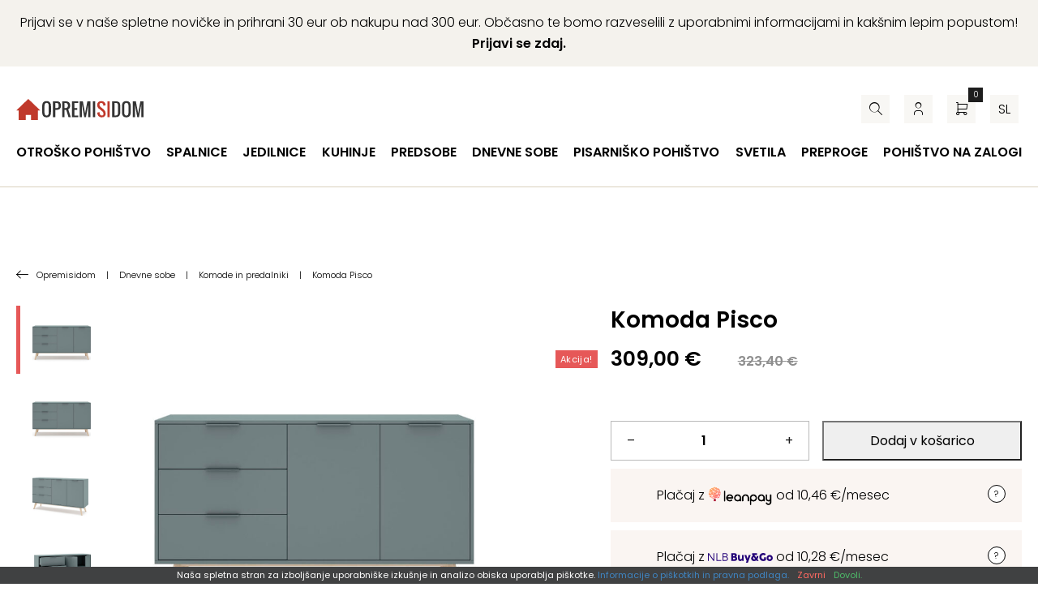

--- FILE ---
content_type: text/html; charset=UTF-8
request_url: https://www.opremisidom.com/izdelek/komoda-pisco/
body_size: 30178
content:
<!DOCTYPE html><!--[if IE]><html lang="sl-SI" class="iefix"><![endif]--><!--[if !IE]>--><html lang="sl-SI"><!--<![endif]-->
<head>
<meta http-equiv="X-UA-Compatible" content="IE=edge" /><meta charset="UTF-8" /><meta name="viewport" content="width=device-width, initial-scale=1.0" />
    <title>Komoda Pisco - Opremisidom</title>
	<link rel="apple-touch-icon" sizes="180x180" href="/apple-touch-icon.png"> <link rel="icon" type="image/png" sizes="32x32" href="https://www.opremisidom.com/wp-content/themes/opremisidom/img/favicons/favicon-32x32.png"> <link rel="icon" type="image/png" sizes="16x16" href="https://www.opremisidom.com/wp-content/themes/opremisidom/img/favicons/favicon-16x16.png"> <link rel="manifest" href="https://www.opremisidom.com/wp-content/themes/opremisidom/img/favicons/site.webmanifest"> <link rel="mask-icon" href="https://www.opremisidom.com/wp-content/themes/opremisidom/img/favicons/safari-pinned-tab.svg" color="#5bbad5"> <link rel="shortcut icon" href="/favicon.ico"> <meta name="msapplication-TileColor" content="#da532c"><meta name="msapplication-config" content="https://www.opremisidom.com/wp-content/themes/opremisidom/img/favicons/browserconfig.xml"> <meta name="theme-color" content="#ffffff">
<meta name='robots' content='index, follow, max-image-preview:large, max-snippet:-1, max-video-preview:-1' />
<link rel="alternate" hreflang="sl" href="https://www.opremisidom.com/izdelek/komoda-pisco/" />
<link rel="alternate" hreflang="hr" href="https://www.opremisidom.com/hr/proizvod/komoda-pisco/" />
<link rel="alternate" hreflang="x-default" href="https://www.opremisidom.com/izdelek/komoda-pisco/" />

	
	<meta name="description" content="16394" />
	<link rel="canonical" href="https://www.opremisidom.com/izdelek/komoda-pisco/" />
	<meta property="og:locale" content="sl_SI" />
	<meta property="og:type" content="article" />
	<meta property="og:title" content="Komoda Pisco - Opremisidom" />
	<meta property="og:description" content="16394" />
	<meta property="og:url" content="https://www.opremisidom.com/izdelek/komoda-pisco/" />
	<meta property="og:site_name" content="Opremisidom" />
	<meta property="article:publisher" content="https://www.facebook.com/opremisidomSLO" />
	<meta property="article:modified_time" content="2025-11-19T02:07:28+00:00" />
	<meta property="og:image" content="https://www.opremisidom.com/wp-content/uploads/2023/05/16394.jpg" />
	<meta property="og:image:width" content="1333" />
	<meta property="og:image:height" content="1000" />
	<meta property="og:image:type" content="image/jpeg" />
	<meta name="twitter:card" content="summary_large_image" />
	<meta name="twitter:site" content="@opremisidom" />
	<script type="application/ld+json" class="yoast-schema-graph">{"@context":"https://schema.org","@graph":[{"@type":"WebPage","@id":"https://www.opremisidom.com/izdelek/komoda-pisco/","url":"https://www.opremisidom.com/izdelek/komoda-pisco/","name":"Komoda Pisco - Opremisidom","isPartOf":{"@id":"https://www.opremisidom.com/#website"},"primaryImageOfPage":{"@id":"https://www.opremisidom.com/izdelek/komoda-pisco/#primaryimage"},"image":{"@id":"https://www.opremisidom.com/izdelek/komoda-pisco/#primaryimage"},"thumbnailUrl":"https://www.opremisidom.com/wp-content/uploads/2023/05/16394.jpg","datePublished":"2023-05-05T12:38:27+00:00","dateModified":"2025-11-19T02:07:28+00:00","description":"16394","breadcrumb":{"@id":"https://www.opremisidom.com/izdelek/komoda-pisco/#breadcrumb"},"inLanguage":"sl-SI","potentialAction":[{"@type":"ReadAction","target":["https://www.opremisidom.com/izdelek/komoda-pisco/"]}]},{"@type":"ImageObject","inLanguage":"sl-SI","@id":"https://www.opremisidom.com/izdelek/komoda-pisco/#primaryimage","url":"https://www.opremisidom.com/wp-content/uploads/2023/05/16394.jpg","contentUrl":"https://www.opremisidom.com/wp-content/uploads/2023/05/16394.jpg","width":1333,"height":1000,"caption":"Komoda Pisco"},{"@type":"BreadcrumbList","@id":"https://www.opremisidom.com/izdelek/komoda-pisco/#breadcrumb","itemListElement":[{"@type":"ListItem","position":1,"name":"Home","item":"https://www.opremisidom.com/"},{"@type":"ListItem","position":2,"name":"Trgovina","item":"https://www.opremisidom.com/trgovina/"},{"@type":"ListItem","position":3,"name":"Komoda Pisco"}]},{"@type":"WebSite","@id":"https://www.opremisidom.com/#website","url":"https://www.opremisidom.com/","name":"Opremisidom","description":"Pohištvo po Odličnih Cenah | Do 24 Obrokov Brez Obresti | Brezplačna dostava","potentialAction":[{"@type":"SearchAction","target":{"@type":"EntryPoint","urlTemplate":"https://www.opremisidom.com/?s={search_term_string}"},"query-input":{"@type":"PropertyValueSpecification","valueRequired":true,"valueName":"search_term_string"}}],"inLanguage":"sl-SI"}]}</script>
	


<link rel='dns-prefetch' href='//www.googletagmanager.com' />
<link rel='stylesheet' id='eu-vat-for-woocommerce-checkout-eu-vat-field-block-css' href='https://www.opremisidom.com/wp-content/plugins/eu-vat-for-woocommerce/includes/blocks/build/style-eu-vat-for-woocommerce-checkout-eu-vat-field-block.css' type='text/css' media='all' />
<link rel='stylesheet' id='eu-vat-for-woocommerce-blocks-integration-css' href='https://www.opremisidom.com/wp-content/plugins/eu-vat-for-woocommerce/includes/blocks/build/style-index.css' type='text/css' media='all' />
<style id='safe-svg-svg-icon-style-inline-css' type='text/css'>
.safe-svg-cover{text-align:center}.safe-svg-cover .safe-svg-inside{display:inline-block;max-width:100%}.safe-svg-cover svg{fill:currentColor;height:100%;max-height:100%;max-width:100%;width:100%}

</style>
<link rel='stylesheet' id='wp-bootstrap-blocks-styles-css' href='https://www.opremisidom.com/wp-content/plugins/wp-bootstrap-blocks/build/style-index.css' type='text/css' media='all' />
<style id='woocommerce-inline-inline-css' type='text/css'>
.woocommerce form .form-row .required { visibility: visible; }
</style>
<link rel='stylesheet' id='theme-fonts-css' href='https://www.opremisidom.com/wp-content/themes/opremisidom/css/fonts.css?v=20251201' type='text/css' media='all' />
<link rel='stylesheet' id='theme-grid-css' href='https://www.opremisidom.com/wp-content/themes/opremisidom/css/grid.css?v=20251201' type='text/css' media='all' />
<link rel='stylesheet' id='theme-colors-css' href='https://www.opremisidom.com/wp-content/themes/opremisidom/css/colors.css?v=20251201' type='text/css' media='all' />
<link rel='stylesheet' id='theme-woocommerce-css' href='https://www.opremisidom.com/wp-content/themes/opremisidom/css/woocommerce.css?v=20251201' type='text/css' media='all' />
<link rel='stylesheet' id='styles-css' href='https://www.opremisidom.com/wp-content/themes/opremisidom/style.css?v=20251201' type='text/css' media='all' />
<link rel='stylesheet' id='swiper-css' href='https://www.opremisidom.com/wp-content/themes/opremisidom/css/swiper.css?v=20251201' type='text/css' media='all' />
<link rel='stylesheet' id='photoswipe-css-css' href='https://www.opremisidom.com/wp-content/themes/opremisidom/css/photoswipe.css?v=20251201' type='text/css' media='all' />
<script type="text/javascript" id="wpml-cookie-js-extra">
/* <![CDATA[ */
var wpml_cookies = {"wp-wpml_current_language":{"value":"sl","expires":1,"path":"\/"}};
var wpml_cookies = {"wp-wpml_current_language":{"value":"sl","expires":1,"path":"\/"}};
/* ]]> */
</script>
<script type="text/javascript" src="https://www.opremisidom.com/wp-content/plugins/sitepress-multilingual-cms/res/js/cookies/language-cookie.js" id="wpml-cookie-js" defer="defer" data-wp-strategy="defer"></script>
<script type="text/javascript" id="wfco-utm-tracking-js-extra">
/* <![CDATA[ */
var wffnUtm = {"utc_offset":"60","site_url":"https:\/\/www.opremisidom.com","genericParamEvents":"{\"user_roles\":\"guest\",\"plugin\":\"Funnel Builder\"}","cookieKeys":["flt","timezone","is_mobile","browser","fbclid","gclid","referrer","fl_url","utm_source","utm_medium","utm_campaign","utm_term","utm_content"],"excludeDomain":["paypal.com","klarna.com","quickpay.net"]};
/* ]]> */
</script>
<script type="text/javascript" src="https://www.opremisidom.com/wp-content/plugins/wp-marketing-automations/woofunnels/assets/js/utm-tracker.min.js" id="wfco-utm-tracking-js" defer="defer" data-wp-strategy="defer"></script>
<script type="text/javascript" id="google-analytics-opt-out-js-after">
/* <![CDATA[ */
			var gaProperty = 'G-7WNGYWXM0G';
			var disableStr = 'ga-disable-' + gaProperty;
			if ( document.cookie.indexOf( disableStr + '=true' ) > -1 ) {
				window[disableStr] = true;
			}
			function gaOptout() {
				document.cookie = disableStr + '=true; expires=Thu, 31 Dec 2099 23:59:59 UTC; path=/';
				window[disableStr] = true;
			}
/* ]]> */
</script>
<script type="text/javascript" async src="https://www.googletagmanager.com/gtag/js?id=G-7WNGYWXM0G" id="google-tag-manager-js"></script>
<script type="text/javascript" id="google-tag-manager-js-after">
/* <![CDATA[ */
		window.dataLayer = window.dataLayer || [];
		function gtag(){dataLayer.push(arguments);}
		gtag('js', new Date());
		gtag('set', 'developer_id.dOGY3NW', true);

		gtag('config', 'G-7WNGYWXM0G', {
			'allow_google_signals': true,
			'link_attribution': true,
			'anonymize_ip': true,
			'linker':{
				'domains': [],
				'allow_incoming': false,
			},
			'custom_map': {
				'dimension1': 'logged_in'
			},
			'logged_in': 'no'
		} );

		
		
/* ]]> */
</script>
<script type="text/javascript" src="https://www.opremisidom.com/wp-includes/js/jquery/jquery.min.js" id="jquery-core-js"></script>
<script type="text/javascript" src="https://www.opremisidom.com/wp-includes/js/jquery/jquery-migrate.min.js" id="jquery-migrate-js"></script>
<script type="text/javascript" src="https://www.opremisidom.com/wp-content/plugins/woocommerce/assets/js/jquery-blockui/jquery.blockUI.min.js" id="jquery-blockui-js" defer="defer" data-wp-strategy="defer"></script>
<script type="text/javascript" id="wc-add-to-cart-js-extra">
/* <![CDATA[ */
var wc_add_to_cart_params = {"ajax_url":"\/wp-admin\/admin-ajax.php","wc_ajax_url":"\/?wc-ajax=%%endpoint%%","i18n_view_cart":"Prika\u017ei ko\u0161arico","cart_url":"https:\/\/www.opremisidom.com\/kosarica\/","is_cart":"","cart_redirect_after_add":"no"};
/* ]]> */
</script>
<script type="text/javascript" src="https://www.opremisidom.com/wp-content/plugins/woocommerce/assets/js/frontend/add-to-cart.min.js" id="wc-add-to-cart-js" defer="defer" data-wp-strategy="defer"></script>
<script type="text/javascript" id="wc-single-product-js-extra">
/* <![CDATA[ */
var wc_single_product_params = {"i18n_required_rating_text":"Ocenite izdelek","i18n_rating_options":["1 od 5 zvezdic","2 od 5 zvezdic","3 od 5 zvezdic","4 od 5 zvezdic","5 od 5 zvezdic"],"i18n_product_gallery_trigger_text":"Ogled galerije slik v celozaslonskem na\u010dinu","review_rating_required":"yes","flexslider":{"rtl":false,"animation":"slide","smoothHeight":true,"directionNav":false,"controlNav":"thumbnails","slideshow":false,"animationSpeed":500,"animationLoop":false,"allowOneSlide":false},"zoom_enabled":"","zoom_options":[],"photoswipe_enabled":"","photoswipe_options":{"shareEl":false,"closeOnScroll":false,"history":false,"hideAnimationDuration":0,"showAnimationDuration":0},"flexslider_enabled":""};
/* ]]> */
</script>
<script type="text/javascript" src="https://www.opremisidom.com/wp-content/plugins/woocommerce/assets/js/frontend/single-product.min.js" id="wc-single-product-js" defer="defer" data-wp-strategy="defer"></script>
<script type="text/javascript" src="https://www.opremisidom.com/wp-content/plugins/woocommerce/assets/js/js-cookie/js.cookie.min.js" id="js-cookie-js" defer="defer" data-wp-strategy="defer"></script>
<script type="text/javascript" id="woocommerce-js-extra">
/* <![CDATA[ */
var woocommerce_params = {"ajax_url":"\/wp-admin\/admin-ajax.php","wc_ajax_url":"\/?wc-ajax=%%endpoint%%","i18n_password_show":"Prika\u017ei geslo","i18n_password_hide":"Skrij geslo"};
/* ]]> */
</script>
<script type="text/javascript" src="https://www.opremisidom.com/wp-content/plugins/woocommerce/assets/js/frontend/woocommerce.min.js" id="woocommerce-js" defer="defer" data-wp-strategy="defer"></script>
<script type="text/javascript" id="woocommerce-photo-reviews-script-js-extra">
/* <![CDATA[ */
var woocommerce_photo_reviews_params = {"ajaxurl":"https:\/\/www.opremisidom.com\/wp-admin\/admin-ajax.php","text_load_more":"Nalo\u017ei ve\u010d","text_loading":"Nalaganje ...","i18n_required_rating_text":"Izberite oceno.","i18n_required_comment_text":"Vnesite va\u0161 komentar.","i18n_minimum_comment_text":"Vnesite va\u0161 komentar, ne kraj\u0161i od 0 znakov.","i18n_required_name_text":"Vnesite va\u0161e ime.","i18n_required_email_text":"Vnesite va\u0161 e-po\u0161tni naslov.","warning_gdpr":"Sprejmite na\u0161e pogoje poslovanja.","max_files":"5","upload_allow":["image\/jpg","image\/jpeg","image\/bmp","image\/png","image\/webp","image\/gif","video\/mp4","video\/webm","video\/quicktime"],"max_file_size":"2000","required_image":"off","enable_photo":"on","warning_required_image":"Nalo\u017eite vsaj eno sliko za va\u0161e mnenje!","warning_max_files":"Nalo\u017eite lahko samo 5 datotek.","warning_upload_allow":"'%file_name%' ni dovoljena vrsta datoteke.","warning_max_file_size":"Velikost '%file_name%' je ve\u010dja od 2000 kB.","default_comments_page":"newest","comments_per_page":"50","sort":"1","display":"2","masonry_popup":"review","pagination_ajax":"","loadmore_button":"","allow_empty_comment":"","minimum_comment_length":"0","container":".commentlist","wrap_filters":"wcpr-filter-container wcpr-filter-style-normal","comments_container_id":"comments","nonce":"38ac307ffa","grid_class":"wcpr-grid wcpr-masonry-3-col wcpr-masonry-popup-review wcpr-enable-box-shadow","i18n_image_caption":"Naslov te slike","image_caption_enable":"","restrict_number_of_reviews":"","wc_ajax_url":"\/?wc-ajax=%%endpoint%%","review_rating_required":"yes"};
/* ]]> */
</script>
<script type="text/javascript" src="https://www.opremisidom.com/wp-content/plugins/woocommerce-photo-reviews/js/script.min.js" id="woocommerce-photo-reviews-script-js"></script>
<script type="text/javascript" id="wffn-tracking-js-extra">
/* <![CDATA[ */
var wffnTracking = {"pixel":{"id":"438078766600718","settings":{"page_view":"1","view_content":"1"},"data":[],"conversion_api":false,"fb_advanced":[],"content_data":{"content_type":"simple","user_role":"guest","event_url":"https:\/\/www.opremisidom.com\/izdelek\/komoda-pisco\/","category_name":"Komode in predalniki, Marckeric","currency":"EUR","value":"309","content_name":"Komoda Pisco","content_ids":["331718"],"product_price":"309","post_id":331718,"contents":[{"id":"331718","quantity":34}],"traffic_source":"direct","landing_page":""}},"ga":{"id":"","settings":{"page_view":""},"data":[]},"gad":{"id":"","labels":"","settings":{"page_view":""},"data":[]},"tiktok":{"id":"","settings":{"page_view":""},"data":[],"advanced":[]},"pint":{"id":"","settings":{"page_view":""},"data":[]},"snapchat":{"id":"","settings":{"page_view":"","user_email":""},"data":[]},"ajax_endpoint":"https:\/\/www.opremisidom.com\/wp-admin\/admin-ajax.php","restUrl":"https:\/\/www.opremisidom.com\/wp-json\/wffn\/front","pending_events":[],"is_ajax_mode":"1","should_render":"1","is_delay":"0"};
/* ]]> */
</script>
<script type="text/javascript" src="https://www.opremisidom.com/wp-content/plugins/funnel-builder/assets/live/js/tracks.min.js" id="wffn-tracking-js" defer="defer" data-wp-strategy="defer"></script>
<script type="text/javascript" id="wc-cart-fragments-js-extra">
/* <![CDATA[ */
var wc_cart_fragments_params = {"ajax_url":"\/wp-admin\/admin-ajax.php","wc_ajax_url":"\/?wc-ajax=%%endpoint%%","cart_hash_key":"wc_cart_hash_7b75e098bd881424b874bb20e5010942-sl","fragment_name":"wc_fragments_7b75e098bd881424b874bb20e5010942","request_timeout":"5000"};
/* ]]> */
</script>
<script type="text/javascript" src="https://www.opremisidom.com/wp-content/plugins/woocommerce/assets/js/frontend/cart-fragments.min.js" id="wc-cart-fragments-js" defer="defer" data-wp-strategy="defer"></script>
				
<!-- This website runs the Product Feed PRO for WooCommerce by AdTribes.io plugin - version woocommercesea_option_installed_version -->
	<noscript><style>.woocommerce-product-gallery{ opacity: 1 !important; }</style></noscript>
	<style type="text/css" id="filter-everything-inline-css">.wpc-orderby-select{width:100%}.wpc-filters-open-button-container{display:none}.wpc-debug-message{padding:16px;font-size:14px;border:1px dashed #ccc;margin-bottom:20px}.wpc-debug-title{visibility:hidden}.wpc-button-inner,.wpc-chip-content{display:flex;align-items:center}.wpc-icon-html-wrapper{position:relative;margin-right:10px;top:2px}.wpc-icon-html-wrapper span{display:block;height:1px;width:18px;border-radius:3px;background:#2c2d33;margin-bottom:4px;position:relative}span.wpc-icon-line-1:after,span.wpc-icon-line-2:after,span.wpc-icon-line-3:after{content:"";display:block;width:3px;height:3px;border:1px solid #2c2d33;background-color:#fff;position:absolute;top:-2px;box-sizing:content-box}span.wpc-icon-line-3:after{border-radius:50%;left:2px}span.wpc-icon-line-1:after{border-radius:50%;left:5px}span.wpc-icon-line-2:after{border-radius:50%;left:12px}body .wpc-filters-open-button-container a.wpc-filters-open-widget,body .wpc-filters-open-button-container a.wpc-open-close-filters-button{display:inline-block;text-align:left;border:1px solid #2c2d33;border-radius:2px;line-height:1.5;padding:7px 12px;background-color:transparent;color:#2c2d33;box-sizing:border-box;text-decoration:none!important;font-weight:400;transition:none;position:relative}@media screen and (max-width:768px){.wpc_show_bottom_widget .wpc-filters-open-button-container,.wpc_show_open_close_button .wpc-filters-open-button-container{display:block}.wpc_show_bottom_widget .wpc-filters-open-button-container{margin-top:1em;margin-bottom:1em}}</style>
<!--[if IE]><script src="https://www.opremisidom.com/wp-content/themes/opremisidom/js/html5.min.js"></script><link rel="stylesheet" id="iefix-css"  href="https://www.opremisidom.com/wp-content/themes/opremisidom/css/iefix.css" type="text/css" /><![endif]-->
<!-- Meta Pixel Code -->
<script>
!function(f,b,e,v,n,t,s)
{if(f.fbq)return;n=f.fbq=function(){n.callMethod?
n.callMethod.apply(n,arguments):n.queue.push(arguments)};
if(!f._fbq)f._fbq=n;n.push=n;n.loaded=!0;n.version='2.0';
n.queue=[];t=b.createElement(e);t.async=!0;
t.src=v;s=b.getElementsByTagName(e)[0];
s.parentNode.insertBefore(t,s)}(window, document,'script',
'https://connect.facebook.net/en_US/fbevents.js');
fbq('init', '438078766600718');
fbq('track', 'PageView');
</script>
<noscript><img height="1" width="1" style="display:none"
src="https://www.facebook.com/tr?id=438078766600718&ev=PageView&noscript=1"
/></noscript>
<!-- End Meta Pixel Code -->
<link rel="preload" as="font" href="https://www.opremisidom.com/wp-content/themes/opremisidom/fonts/icon-font.woff2?46280465" type="font/woff2" crossorigin="anonymous">
<style>.swiper-wrapper {display: flex;}.swiper{overflow: hidden;}</style>
<script type="text/javascript">
    (function(c,l,a,r,i,t,y){
        c[a]=c[a]||function(){(c[a].q=c[a].q||[]).push(arguments)};
        t=l.createElement(r);t.async=1;t.src="https://www.clarity.ms/tag/"+i;
        y=l.getElementsByTagName(r)[0];y.parentNode.insertBefore(t,y);
    })(window, document, "clarity", "script", "npo3kzmr3b");
</script>
<link rel="stylesheet" id="asp-basic" href="https://www.opremisidom.com/wp-content/cache/asp/style.basic-ho-is-po-no-da-au-se-co-au-se-is.css?mq=t772AF" media="all" /><style id='asp-instance-2'>div[id*='ajaxsearchpro2_'] div.asp_loader,div[id*='ajaxsearchpro2_'] div.asp_loader *{box-sizing:border-box !important;margin:0;padding:0;box-shadow:none}div[id*='ajaxsearchpro2_'] div.asp_loader{box-sizing:border-box;display:flex;flex:0 1 auto;flex-direction:column;flex-grow:0;flex-shrink:0;flex-basis:28px;max-width:100%;max-height:100%;align-items:center;justify-content:center}div[id*='ajaxsearchpro2_'] div.asp_loader-inner{width:100%;margin:0 auto;text-align:center;height:100%}@-webkit-keyframes scale{0%{-webkit-transform:scale(1);transform:scale(1);opacity:1}45%{-webkit-transform:scale(0.1);transform:scale(0.1);opacity:0.7}80%{-webkit-transform:scale(1);transform:scale(1);opacity:1}}@keyframes scale{0%{-webkit-transform:scale(1);transform:scale(1);opacity:1}45%{-webkit-transform:scale(0.1);transform:scale(0.1);opacity:0.7}80%{-webkit-transform:scale(1);transform:scale(1);opacity:1}}div[id*='ajaxsearchpro2_'] div.asp_ball-pulse>div:nth-child(0){-webkit-animation:scale 0.75s -0.36s infinite cubic-bezier(.2,.68,.18,1.08);animation:scale 0.75s -0.36s infinite cubic-bezier(.2,.68,.18,1.08)}div[id*='ajaxsearchpro2_'] div.asp_ball-pulse>div:nth-child(1){-webkit-animation:scale 0.75s -0.24s infinite cubic-bezier(.2,.68,.18,1.08);animation:scale 0.75s -0.24s infinite cubic-bezier(.2,.68,.18,1.08)}div[id*='ajaxsearchpro2_'] div.asp_ball-pulse>div:nth-child(2){-webkit-animation:scale 0.75s -0.12s infinite cubic-bezier(.2,.68,.18,1.08);animation:scale 0.75s -0.12s infinite cubic-bezier(.2,.68,.18,1.08)}div[id*='ajaxsearchpro2_'] div.asp_ball-pulse>div:nth-child(3){-webkit-animation:scale 0.75s 0s infinite cubic-bezier(.2,.68,.18,1.08);animation:scale 0.75s 0s infinite cubic-bezier(.2,.68,.18,1.08)}div[id*='ajaxsearchpro2_'] div.asp_ball-pulse>div{background-color:rgb(0,0,0);width:20%;height:20%;border-radius:100%;margin:0;margin-top:40%;margin-left:10%;float:left;-webkit-animation-fill-mode:both;animation-fill-mode:both;display:block;vertical-align:text-top}div[id*='ajaxsearchprores2_'] .asp_res_loader div.asp_loader,div[id*='ajaxsearchprores2_'] .asp_res_loader div.asp_loader *{box-sizing:border-box !important;margin:0;padding:0;box-shadow:none}div[id*='ajaxsearchprores2_'] .asp_res_loader div.asp_loader{box-sizing:border-box;display:flex;flex:0 1 auto;flex-direction:column;flex-grow:0;flex-shrink:0;flex-basis:28px;max-width:100%;max-height:100%;align-items:center;justify-content:center}div[id*='ajaxsearchprores2_'] .asp_res_loader div.asp_loader-inner{width:100%;margin:0 auto;text-align:center;height:100%}@-webkit-keyframes scale{0%{-webkit-transform:scale(1);transform:scale(1);opacity:1}45%{-webkit-transform:scale(0.1);transform:scale(0.1);opacity:0.7}80%{-webkit-transform:scale(1);transform:scale(1);opacity:1}}@keyframes scale{0%{-webkit-transform:scale(1);transform:scale(1);opacity:1}45%{-webkit-transform:scale(0.1);transform:scale(0.1);opacity:0.7}80%{-webkit-transform:scale(1);transform:scale(1);opacity:1}}div[id*='ajaxsearchprores2_'] .asp_res_loader div.asp_ball-pulse>div:nth-child(0){-webkit-animation:scale 0.75s -0.36s infinite cubic-bezier(.2,.68,.18,1.08);animation:scale 0.75s -0.36s infinite cubic-bezier(.2,.68,.18,1.08)}div[id*='ajaxsearchprores2_'] .asp_res_loader div.asp_ball-pulse>div:nth-child(1){-webkit-animation:scale 0.75s -0.24s infinite cubic-bezier(.2,.68,.18,1.08);animation:scale 0.75s -0.24s infinite cubic-bezier(.2,.68,.18,1.08)}div[id*='ajaxsearchprores2_'] .asp_res_loader div.asp_ball-pulse>div:nth-child(2){-webkit-animation:scale 0.75s -0.12s infinite cubic-bezier(.2,.68,.18,1.08);animation:scale 0.75s -0.12s infinite cubic-bezier(.2,.68,.18,1.08)}div[id*='ajaxsearchprores2_'] .asp_res_loader div.asp_ball-pulse>div:nth-child(3){-webkit-animation:scale 0.75s 0s infinite cubic-bezier(.2,.68,.18,1.08);animation:scale 0.75s 0s infinite cubic-bezier(.2,.68,.18,1.08)}div[id*='ajaxsearchprores2_'] .asp_res_loader div.asp_ball-pulse>div{background-color:rgb(0,0,0);width:20%;height:20%;border-radius:100%;margin:0;margin-top:40%;margin-left:10%;float:left;-webkit-animation-fill-mode:both;animation-fill-mode:both;display:block;vertical-align:text-top}#ajaxsearchpro2_1 div.asp_loader,#ajaxsearchpro2_2 div.asp_loader,#ajaxsearchpro2_1 div.asp_loader *,#ajaxsearchpro2_2 div.asp_loader *{box-sizing:border-box !important;margin:0;padding:0;box-shadow:none}#ajaxsearchpro2_1 div.asp_loader,#ajaxsearchpro2_2 div.asp_loader{box-sizing:border-box;display:flex;flex:0 1 auto;flex-direction:column;flex-grow:0;flex-shrink:0;flex-basis:28px;max-width:100%;max-height:100%;align-items:center;justify-content:center}#ajaxsearchpro2_1 div.asp_loader-inner,#ajaxsearchpro2_2 div.asp_loader-inner{width:100%;margin:0 auto;text-align:center;height:100%}@-webkit-keyframes scale{0%{-webkit-transform:scale(1);transform:scale(1);opacity:1}45%{-webkit-transform:scale(0.1);transform:scale(0.1);opacity:0.7}80%{-webkit-transform:scale(1);transform:scale(1);opacity:1}}@keyframes scale{0%{-webkit-transform:scale(1);transform:scale(1);opacity:1}45%{-webkit-transform:scale(0.1);transform:scale(0.1);opacity:0.7}80%{-webkit-transform:scale(1);transform:scale(1);opacity:1}}#ajaxsearchpro2_1 div.asp_ball-pulse>div:nth-child(0),#ajaxsearchpro2_2 div.asp_ball-pulse>div:nth-child(0){-webkit-animation:scale 0.75s -0.36s infinite cubic-bezier(.2,.68,.18,1.08);animation:scale 0.75s -0.36s infinite cubic-bezier(.2,.68,.18,1.08)}#ajaxsearchpro2_1 div.asp_ball-pulse>div:nth-child(1),#ajaxsearchpro2_2 div.asp_ball-pulse>div:nth-child(1){-webkit-animation:scale 0.75s -0.24s infinite cubic-bezier(.2,.68,.18,1.08);animation:scale 0.75s -0.24s infinite cubic-bezier(.2,.68,.18,1.08)}#ajaxsearchpro2_1 div.asp_ball-pulse>div:nth-child(2),#ajaxsearchpro2_2 div.asp_ball-pulse>div:nth-child(2){-webkit-animation:scale 0.75s -0.12s infinite cubic-bezier(.2,.68,.18,1.08);animation:scale 0.75s -0.12s infinite cubic-bezier(.2,.68,.18,1.08)}#ajaxsearchpro2_1 div.asp_ball-pulse>div:nth-child(3),#ajaxsearchpro2_2 div.asp_ball-pulse>div:nth-child(3){-webkit-animation:scale 0.75s 0s infinite cubic-bezier(.2,.68,.18,1.08);animation:scale 0.75s 0s infinite cubic-bezier(.2,.68,.18,1.08)}#ajaxsearchpro2_1 div.asp_ball-pulse>div,#ajaxsearchpro2_2 div.asp_ball-pulse>div{background-color:rgb(0,0,0);width:20%;height:20%;border-radius:100%;margin:0;margin-top:40%;margin-left:10%;float:left;-webkit-animation-fill-mode:both;animation-fill-mode:both;display:block;vertical-align:text-top}@-webkit-keyframes asp_an_fadeInDown{0%{opacity:0;-webkit-transform:translateY(-20px)}100%{opacity:1;-webkit-transform:translateY(0)}}@keyframes asp_an_fadeInDown{0%{opacity:0;transform:translateY(-20px)}100%{opacity:1;transform:translateY(0)}}.asp_an_fadeInDown{-webkit-animation-name:asp_an_fadeInDown;animation-name:asp_an_fadeInDown}div.asp_r.asp_r_2,div.asp_r.asp_r_2 *,div.asp_m.asp_m_2,div.asp_m.asp_m_2 *,div.asp_s.asp_s_2,div.asp_s.asp_s_2 *{-webkit-box-sizing:content-box;-moz-box-sizing:content-box;-ms-box-sizing:content-box;-o-box-sizing:content-box;box-sizing:content-box;border:0;border-radius:0;text-transform:none;text-shadow:none;box-shadow:none;text-decoration:none;text-align:left;letter-spacing:normal}div.asp_r.asp_r_2,div.asp_m.asp_m_2,div.asp_s.asp_s_2{-webkit-box-sizing:border-box;-moz-box-sizing:border-box;-ms-box-sizing:border-box;-o-box-sizing:border-box;box-sizing:border-box}div.asp_r.asp_r_2,div.asp_r.asp_r_2 *,div.asp_m.asp_m_2,div.asp_m.asp_m_2 *,div.asp_s.asp_s_2,div.asp_s.asp_s_2 *{padding:0;margin:0}.wpdreams_clear{clear:both}.asp_w_container_2{width:100%}div.asp_m.asp_m_2{width:100%;height:auto;max-height:none;border-radius:5px;background:#d1eaff;margin-top:0;margin-bottom:0;background-image:-moz-radial-gradient(center,ellipse cover,rgb(255,255,255),rgb(255,255,255));background-image:-webkit-gradient(radial,center center,0px,center center,100%,rgb(255,255,255),rgb(255,255,255));background-image:-webkit-radial-gradient(center,ellipse cover,rgb(255,255,255),rgb(255,255,255));background-image:-o-radial-gradient(center,ellipse cover,rgb(255,255,255),rgb(255,255,255));background-image:-ms-radial-gradient(center,ellipse cover,rgb(255,255,255),rgb(255,255,255));background-image:radial-gradient(ellipse at center,rgb(255,255,255),rgb(255,255,255));overflow:hidden;border:1px none rgb(0,0,0);border-radius:0;box-shadow:0 10px 18px -13px rgba(228,228,228,1)}div.asp_m.asp_m_2 .probox{margin:0;height:35px;background:transparent;border:0 solid rgb(255,255,255);border-radius:0;box-shadow:0 -1px 0 0 #b9b9b9 inset}p[id*=asp-try-2]{color:rgb(85,85,85) !important;display:block}div.asp_main_container+[id*=asp-try-2]{width:100%}p[id*=asp-try-2] a{color:rgb(255,181,86) !important}p[id*=asp-try-2] a:after{color:rgb(85,85,85) !important;display:inline;content:','}p[id*=asp-try-2] a:last-child:after{display:none}div.asp_m.asp_m_2 .probox .proinput{font-weight:normal;font-family:"Butler","Times New Roman","serif";color:rgb(142,142,142);font-size:2.5rem;line-height:3.0rem;text-shadow:none;line-height:normal;flex-grow:1;order:5;margin:0 0 0 10px;padding:0 5px}div.asp_m.asp_m_2 .probox .proinput input.orig{font-weight:normal;font-family:"Butler","Times New Roman","serif";color:rgb(142,142,142);font-size:2.5rem;line-height:3.0rem;text-shadow:none;line-height:normal;border:0;box-shadow:none;height:35px;position:relative;z-index:2;padding:0 !important;padding-top:2px !important;margin:-1px 0 0 -4px !important;width:100%;background:transparent !important}div.asp_m.asp_m_2 .probox .proinput input.autocomplete{font-weight:normal;font-family:"Butler","Times New Roman","serif";color:rgb(142,142,142);font-size:2.5rem;line-height:3.0rem;text-shadow:none;line-height:normal;opacity:0.25;height:35px;display:block;position:relative;z-index:1;padding:0 !important;margin:-1px 0 0 -4px !important;margin-top:-35px !important;width:100%;background:transparent !important}.rtl div.asp_m.asp_m_2 .probox .proinput input.orig,.rtl div.asp_m.asp_m_2 .probox .proinput input.autocomplete{font-weight:normal;font-family:"Butler","Times New Roman","serif";color:rgb(142,142,142);font-size:2.5rem;line-height:3.0rem;text-shadow:none;line-height:normal;direction:rtl;text-align:right}.rtl div.asp_m.asp_m_2 .probox .proinput{margin-right:2px}.rtl div.asp_m.asp_m_2 .probox .proloading,.rtl div.asp_m.asp_m_2 .probox .proclose{order:3}div.asp_m.asp_m_2 .probox .proinput input.orig::-webkit-input-placeholder{font-weight:normal;font-family:"Butler","Times New Roman","serif";color:rgb(142,142,142);font-size:2.5rem;text-shadow:none;opacity:0.85}div.asp_m.asp_m_2 .probox .proinput input.orig::-moz-placeholder{font-weight:normal;font-family:"Butler","Times New Roman","serif";color:rgb(142,142,142);font-size:2.5rem;text-shadow:none;opacity:0.85}div.asp_m.asp_m_2 .probox .proinput input.orig:-ms-input-placeholder{font-weight:normal;font-family:"Butler","Times New Roman","serif";color:rgb(142,142,142);font-size:2.5rem;text-shadow:none;opacity:0.85}div.asp_m.asp_m_2 .probox .proinput input.orig:-moz-placeholder{font-weight:normal;font-family:"Butler","Times New Roman","serif";color:rgb(142,142,142);font-size:2.5rem;text-shadow:none;opacity:0.85;line-height:normal !important}div.asp_m.asp_m_2 .probox .proinput input.autocomplete{font-weight:normal;font-family:"Butler","Times New Roman","serif";color:rgb(142,142,142);font-size:2.5rem;line-height:3.0rem;text-shadow:none;line-height:normal;border:0;box-shadow:none}div.asp_m.asp_m_2 .probox .proloading,div.asp_m.asp_m_2 .probox .proclose,div.asp_m.asp_m_2 .probox .promagnifier,div.asp_m.asp_m_2 .probox .prosettings{width:35px;height:35px;flex:0 0 35px;flex-grow:0;order:7;text-align:center}div.asp_m.asp_m_2 .probox .proclose svg{fill:rgb(254,254,254);background:rgb(51,51,51);box-shadow:0 0 0 2px rgba(255,255,255,0.9);border-radius:50%;box-sizing:border-box;margin-left:-10px;margin-top:-10px;padding:4px}div.asp_m.asp_m_2 .probox .proloading{width:35px;height:35px;min-width:35px;min-height:35px;max-width:35px;max-height:35px}div.asp_m.asp_m_2 .probox .proloading .asp_loader{width:31px;height:31px;min-width:31px;min-height:31px;max-width:31px;max-height:31px}div.asp_m.asp_m_2 .probox .promagnifier{width:auto;height:35px;flex:0 0 auto;order:7;-webkit-flex:0 0 auto;-webkit-order:7}div.asp_m.asp_m_2 .probox .promagnifier:focus-visible{outline:black outset}div.asp_m.asp_m_2 .probox .proloading .innericon,div.asp_m.asp_m_2 .probox .proclose .innericon,div.asp_m.asp_m_2 .probox .promagnifier .innericon,div.asp_m.asp_m_2 .probox .prosettings .innericon{text-align:center}div.asp_m.asp_m_2 .probox .promagnifier .innericon{display:block;width:35px;height:35px;float:right}div.asp_m.asp_m_2 .probox .promagnifier .asp_text_button{display:block;width:auto;height:35px;float:right;margin:0;padding:0 10px 0 2px;font-weight:normal;font-family:"Open Sans";color:rgba(51,51,51,1);font-size:15px;line-height:normal;text-shadow:none;line-height:35px}div.asp_m.asp_m_2 .probox .promagnifier .innericon svg{fill:rgb(0,0,0)}div.asp_m.asp_m_2 .probox .prosettings .innericon svg{fill:rgb(255,255,255)}div.asp_m.asp_m_2 .probox .promagnifier{width:35px;height:35px;background:transparent;background-position:center center;background-repeat:no-repeat;order:11;-webkit-order:11;float:right;border:0 solid rgb(0,0,0);border-radius:0;box-shadow:0 1pxpx 0 0 rgba(255,255,255,0.61) inset;cursor:pointer;background-size:100% 100%;background-position:center center;background-repeat:no-repeat;cursor:pointer}div.asp_m.asp_m_2 .probox .prosettings{width:35px;height:35px;background-image:-webkit-linear-gradient(185deg,rgb(190,76,70),rgb(190,76,70));background-image:-moz-linear-gradient(185deg,rgb(190,76,70),rgb(190,76,70));background-image:-o-linear-gradient(185deg,rgb(190,76,70),rgb(190,76,70));background-image:-ms-linear-gradient(185deg,rgb(190,76,70) 0,rgb(190,76,70) 100%);background-image:linear-gradient(185deg,rgb(190,76,70),rgb(190,76,70));background-position:center center;background-repeat:no-repeat;order:10;-webkit-order:10;float:right;border:0 solid rgb(104,174,199);border-radius:0;box-shadow:0 0 0 0 rgba(255,255,255,0.63);cursor:pointer;background-size:100% 100%;align-self:flex-end}div.asp_r.asp_r_2{position:absolute;z-index:11000;width:auto;margin:12px 0 0 0}div.asp_r.asp_r_2 .asp_nores{border:0 solid rgb(0,0,0);border-radius:0;box-shadow:0 5px 5px -5px #dfdfdf;padding:6px 12px 6px 12px;margin:0;font-weight:normal;font-family:inherit;color:rgba(74,74,74,1);font-size:1rem;line-height:1.2rem;text-shadow:none;font-weight:normal;background:rgb(255,255,255)}div.asp_r.asp_r_2 .asp_nores .asp_nores_kw_suggestions{color:rgba(234,67,53,1);font-weight:normal}div.asp_r.asp_r_2 .asp_nores .asp_keyword{padding:0 8px 0 0;cursor:pointer;color:rgba(20,84,169,1);font-weight:bold}div.asp_r.asp_r_2 .asp_results_top{background:rgb(255,255,255);border:1px none rgb(81,81,81);border-radius:0;padding:6px 12px 6px 12px;margin:0;text-align:center;font-weight:normal;font-family:"Open Sans";color:rgb(74,74,74);font-size:13px;line-height:16px;text-shadow:none}div.asp_r.asp_r_2 .results .item{height:auto;background:rgb(255,255,255)}div.asp_r.asp_r_2 .results .item.hovered{background-image:-moz-radial-gradient(center,ellipse cover,rgb(255,255,255),rgb(255,255,255));background-image:-webkit-gradient(radial,center center,0px,center center,100%,rgb(255,255,255),rgb(255,255,255));background-image:-webkit-radial-gradient(center,ellipse cover,rgb(255,255,255),rgb(255,255,255));background-image:-o-radial-gradient(center,ellipse cover,rgb(255,255,255),rgb(255,255,255));background-image:-ms-radial-gradient(center,ellipse cover,rgb(255,255,255),rgb(255,255,255));background-image:radial-gradient(ellipse at center,rgb(255,255,255),rgb(255,255,255))}div.asp_r.asp_r_2 .results .item .asp_image{background-size:contain;background-repeat:no-repeat}div.asp_r.asp_r_2 .results .item .asp_image img{object-fit:contain}div.asp_r.asp_r_2 .results .item .asp_item_overlay_img{background-size:contain;background-repeat:no-repeat}div.asp_r.asp_r_2 .results .item .asp_content{overflow:hidden;background:transparent;margin:0;padding:0 10px}div.asp_r.asp_r_2 .results .item .asp_content h3{margin:0;padding:0;display:inline-block;line-height:inherit;font-weight:bold;font-family:inherit;color:rgb(0,0,0);font-size:1.3rem;line-height:1.8rem;text-shadow:none}div.asp_r.asp_r_2 .results .item .asp_content h3 a{margin:0;padding:0;line-height:inherit;display:block;font-weight:bold;font-family:inherit;color:rgb(0,0,0);font-size:1.3rem;line-height:1.8rem;text-shadow:none}div.asp_r.asp_r_2 .results .item .asp_content h3 a:hover{font-weight:bold;font-family:inherit;color:rgb(0,0,0);font-size:1.3rem;line-height:1.8rem;text-shadow:none}div.asp_r.asp_r_2 .results .item div.etc{padding:0;font-size:13px;line-height:1.3em;margin-bottom:6px}div.asp_r.asp_r_2 .results .item .etc .asp_author{padding:0;font-weight:bold;font-family:inherit;color:rgba(161,161,161,1);font-size:1.3rem;line-height:1.8rem;text-shadow:none}div.asp_r.asp_r_2 .results .item .etc .asp_date{margin:0 0 0 10px;padding:0;font-weight:normal;font-family:inherit;color:rgba(173,173,173,1);font-size:1.3rem;line-height:1.8rem;text-shadow:none}div.asp_r.asp_r_2 .results .item div.asp_content{margin:0;padding:0;font-weight:normal;font-family:inherit;color:rgb(0,0,0);font-size:1.3rem;line-height:1.8rem;text-shadow:none}div.asp_r.asp_r_2 span.highlighted{font-weight:bold;color:rgba(217,49,43,1);background-color:rgba(238,238,238,1)}div.asp_r.asp_r_2 p.showmore{text-align:center;font-weight:normal;font-family:inherit;color:rgb(0,0,0);font-size:1.3rem;line-height:1.8rem;text-shadow:none}div.asp_r.asp_r_2 p.showmore a{font-weight:normal;font-family:inherit;color:rgb(0,0,0);font-size:1.3rem;line-height:1.8rem;text-shadow:none;padding:10px 5px;margin:0 auto;background:rgba(255,255,255,1);display:block;text-align:center}div.asp_r.asp_r_2 .asp_res_loader{background:rgb(255,255,255);height:200px;padding:10px}div.asp_r.asp_r_2.isotopic .asp_res_loader{background:rgba(255,255,255,0);}div.asp_r.asp_r_2 .asp_res_loader .asp_loader{height:200px;width:200px;margin:0 auto}div.asp_s.asp_s_2.searchsettings{direction:ltr;padding:0;background-image:-webkit-linear-gradient(185deg,rgb(190,76,70),rgb(190,76,70));background-image:-moz-linear-gradient(185deg,rgb(190,76,70),rgb(190,76,70));background-image:-o-linear-gradient(185deg,rgb(190,76,70),rgb(190,76,70));background-image:-ms-linear-gradient(185deg,rgb(190,76,70) 0,rgb(190,76,70) 100%);background-image:linear-gradient(185deg,rgb(190,76,70),rgb(190,76,70));box-shadow:none;;max-width:208px;z-index:2}div.asp_s.asp_s_2.searchsettings.asp_s{z-index:11001}div.asp_sb.asp_sb_2.searchsettings{max-width:none}div.asp_s.asp_s_2.searchsettings form{display:flex}div.asp_sb.asp_sb_2.searchsettings form{display:flex}div.asp_s.asp_s_2.searchsettings div.asp_option_label,div.asp_s.asp_s_2.searchsettings .asp_label{font-weight:bold;font-family:"Open Sans";color:rgb(255,255,255);font-size:12px;line-height:15px;text-shadow:none}div.asp_sb.asp_sb_2.searchsettings .asp_option_inner .asp_option_checkbox,div.asp_s.asp_s_2.searchsettings .asp_option_inner .asp_option_checkbox{background-image:-webkit-linear-gradient(180deg,rgb(34,34,34),rgb(69,72,77));background-image:-moz-linear-gradient(180deg,rgb(34,34,34),rgb(69,72,77));background-image:-o-linear-gradient(180deg,rgb(34,34,34),rgb(69,72,77));background-image:-ms-linear-gradient(180deg,rgb(34,34,34) 0,rgb(69,72,77) 100%);background-image:linear-gradient(180deg,rgb(34,34,34),rgb(69,72,77))}div.asp_sb.asp_sb_2.searchsettings .asp_option_inner .asp_option_checkbox:after,div.asp_s.asp_s_2.searchsettings .asp_option_inner .asp_option_checkbox:after{font-family:'asppsicons2';border:none;content:"\e800";display:block;position:absolute;top:0;left:0;font-size:11px;color:rgb(255,255,255);margin:1px 0 0 0 !important;line-height:17px;text-align:center;text-decoration:none;text-shadow:none}div.asp_sb.asp_sb_2.searchsettings .asp_sett_scroll,div.asp_s.asp_s_2.searchsettings .asp_sett_scroll{scrollbar-width:thin;scrollbar-color:rgba(0,0,0,0.5) transparent}div.asp_sb.asp_sb_2.searchsettings .asp_sett_scroll::-webkit-scrollbar,div.asp_s.asp_s_2.searchsettings .asp_sett_scroll::-webkit-scrollbar{width:7px}div.asp_sb.asp_sb_2.searchsettings .asp_sett_scroll::-webkit-scrollbar-track,div.asp_s.asp_s_2.searchsettings .asp_sett_scroll::-webkit-scrollbar-track{background:transparent}div.asp_sb.asp_sb_2.searchsettings .asp_sett_scroll::-webkit-scrollbar-thumb,div.asp_s.asp_s_2.searchsettings .asp_sett_scroll::-webkit-scrollbar-thumb{background:rgba(0,0,0,0.5);border-radius:5px;border:none}div.asp_s.asp_s_2.searchsettings .asp_sett_scroll{max-height:220px;overflow:auto}div.asp_sb.asp_sb_2.searchsettings .asp_sett_scroll{max-height:220px;overflow:auto}div.asp_s.asp_s_2.searchsettings fieldset{width:200px;min-width:200px;max-width:10000px}div.asp_sb.asp_sb_2.searchsettings fieldset{width:200px;min-width:200px;max-width:10000px}div.asp_s.asp_s_2.searchsettings fieldset legend{padding:0 0 0 10px;margin:0;background:transparent;font-weight:normal;font-family:"Open Sans";color:rgb(31,31,31);font-size:13px;line-height:15px;text-shadow:none}div.asp_r.asp_r_2.vertical{padding:4px;background:rgb(255,255,255);border-radius:3px;border:0 none rgba(0,0,0,1);border-radius:0;box-shadow:none;visibility:hidden;display:none}div.asp_r.asp_r_2.vertical .results{max-height:calc(100vh - 260px);overflow-x:hidden;overflow-y:auto}div.asp_r.asp_r_2.vertical .item{position:relative;box-sizing:border-box}div.asp_r.asp_r_2.vertical .item .asp_content h3{display:inline}div.asp_r.asp_r_2.vertical .results .item .asp_content{overflow:hidden;width:auto;height:auto;background:transparent;margin:0;padding:8px}div.asp_r.asp_r_2.vertical .results .item .asp_image{width:360px;height:360px;margin:2px 8px 0 0}div.asp_r.asp_r_2.vertical .asp_simplebar-scrollbar::before{background:transparent;background-image:-moz-radial-gradient(center,ellipse cover,rgba(0,0,0,0.5),rgba(0,0,0,0.5));background-image:-webkit-gradient(radial,center center,0px,center center,100%,rgba(0,0,0,0.5),rgba(0,0,0,0.5));background-image:-webkit-radial-gradient(center,ellipse cover,rgba(0,0,0,0.5),rgba(0,0,0,0.5));background-image:-o-radial-gradient(center,ellipse cover,rgba(0,0,0,0.5),rgba(0,0,0,0.5));background-image:-ms-radial-gradient(center,ellipse cover,rgba(0,0,0,0.5),rgba(0,0,0,0.5));background-image:radial-gradient(ellipse at center,rgba(0,0,0,0.5),rgba(0,0,0,0.5))}div.asp_r.asp_r_2.vertical .results .item::after{display:block;position:absolute;bottom:0;content:"";height:1px;width:100%;background:rgb(255,255,255)}div.asp_r.asp_r_2.vertical .results .item.asp_last_item::after{display:none}.asp_spacer{display:none !important;}.asp_v_spacer{width:100%;height:0}div.asp_r.asp_r_2 .asp_group_header{background:#DDD;background:rgb(246,246,246);border-radius:3px 3px 0 0;border-top:1px solid rgb(248,248,248);border-left:1px solid rgb(248,248,248);border-right:1px solid rgb(248,248,248);margin:0 0 -3px;padding:7px 0 7px 10px;position:relative;z-index:1000;min-width:90%;flex-grow:1;font-weight:bold;font-family:inherit;color:rgb(0,0,0);font-size:1.3rem;line-height:1.8rem;text-shadow:none}div.asp_r.asp_r_2.vertical .results{scrollbar-width:thin;scrollbar-color:rgba(0,0,0,0.5) rgb(255,255,255)}div.asp_r.asp_r_2.vertical .results::-webkit-scrollbar{width:10px}div.asp_r.asp_r_2.vertical .results::-webkit-scrollbar-track{background:rgb(255,255,255);box-shadow:inset 0 0 12px 12px transparent;border:none}div.asp_r.asp_r_2.vertical .results::-webkit-scrollbar-thumb{background:transparent;box-shadow:inset 0 0 12px 12px rgba(0,0,0,0);border:solid 2px transparent;border-radius:12px}div.asp_r.asp_r_2.vertical:hover .results::-webkit-scrollbar-thumb{box-shadow:inset 0 0 12px 12px rgba(0,0,0,0.5)}@media(hover:none),(max-width:500px){div.asp_r.asp_r_2.vertical .results::-webkit-scrollbar-thumb{box-shadow:inset 0 0 12px 12px rgba(0,0,0,0.5)}}</style></head>
<body class="wp-singular product-template-default single single-product postid-331718 wp-theme-opremisidom theme-opremisidom woocommerce woocommerce-page woocommerce-no-js">
<div class="body-wrap">
    <div id="header-cta">
        <div class="container-fluid"><div class="row"><div class="col-12 text-center"><p>Prijavi se v naše spletne novičke in prihrani 30 eur ob nakupu nad 300 eur. Občasno te bomo razveselili z uporabnimi informacijami in kakšnim lepim popustom! <a class="scroll-to" href="#upper-footer">Prijavi se zdaj.</a></p>
</div></div></div>
    </div>
<header id="header" class="header">
	<div id="floated-header"><div class="container-fluid">
        <div class="row upper-header-row">
                        <div class="col col-header-menu-toggle text-center">
                <a href="#0" id="header-menu-toggle" aria-label="Preklopi meni"><div class="item-toggle-lines"></div></a>
            </div>
			<div class="col col-header-search-toggle">
				<a href="#0" id="search-close">zapri</a>
			</div>
						<div class="col col-header-logo">
				<a href="https://www.opremisidom.com/"><img src="https://www.opremisidom.com/wp-content/themes/opremisidom/img/opremisidom-logo.svg" class="img-fluid" width="157" height="26" alt="" /></a>			</div>
						<div class="col col-header-icons">
				<ul class="header-icons">
					<li>
						<a href="#0" id="search-toggle" aria-label="Iskalnik"><span class="icon icon-search"></span></a>
					</li>
					<li><a href="https://www.opremisidom.com/moj-racun/" title="Moj račun"><span class="icon icon-user"></span></a></li>
					<li class="mini-cart-wrap">
						<a href="https://www.opremisidom.com/kosarica/" id="header-cart-icon" title="Prikaži košarico"><span class="icon icon-basket"></span><span id="header-cart-amount" class="cart-empty">0</span></a>
						<div id="mini-cart" class="mini-cart woocommerce"><div class="widget_shopping_cart_content"></div></div>
					</li>
					<li class="lang-sel-wrap">
																																													<a href="javascript:;">sl</a>
																						<ul class="lang-sel">
																											<li><a href="https://www.opremisidom.com/hr/proizvod/komoda-pisco/">hr</a></li>
																																									</ul>
											</li>
				</ul>
			</div>
			<div class="col col-header-megamenu">
				<ul id="menu-mega-menu" class="header-megamenu"><li class="menu-item-has-children"><a href="https://www.opremisidom.com/category/otrosko-pohistvo/">Otroško pohištvo</a><div class="menu-expand"><span class="icon icon-down-open-big"></span></div><div class="megamenu-parent-wrap"><ul id="menu-mega-menu-otrosko-pohistvo" class="sub-menu"><li class="megamenu-column-primary-wrap menu-item-has-children"><div class="megamenu-column-wrap megamenu-column-primary">
<ul class="sub-menu">
	<li class="menu-item-has-children"><a href="https://www.opremisidom.com/category/otroske-sobe-in-mladinske-sobe/">Otroške sobe</a>
	<ul class="sub-menu">
		<li><a href="https://www.opremisidom.com/category/otroske-garderobne-omare/">Otroške garderobne omare</a></li>
		<li><a href="https://www.opremisidom.com/category/pisalne-mize/">Pisalne mize</a></li>
		<li><a href="https://www.opremisidom.com/category/otroske-komode-in-predalniki/">Otroške komode in predalniki</a></li>
		<li><a href="https://www.opremisidom.com/category/otroske-nocne-omarice/">Otroške nočne omarice</a></li>
		<li><a href="https://www.opremisidom.com/category/regali-in-policniki-za-otroske-sobe/">Regali za Otroške sobe</a></li>
		<li><a href="https://www.opremisidom.com/category/otroski-pisarniski-stoli/">Otroški pisarniški stoli</a></li>
		<li><a href="https://www.opremisidom.com/category/compactos/">Otroške sobe po meri</a></li>
	</ul>
</li>
	<li class="menu-item-has-children"><a href="https://www.opremisidom.com/category/sobice-za-dojencke/">Sobice za dojenčke</a>
	<ul class="sub-menu">
		<li class="megamenu-column-primary-wrap"><a href="https://www.opremisidom.com/category/otroske-zibke/">Otroške Zibke</a></li>
	</ul>
</li>
	<li class="menu-item-has-children"><a href="https://www.opremisidom.com/category/montessori-pohistvo/">Montessori pohištvo</a>
	<ul class="sub-menu">
		<li><a href="https://www.opremisidom.com/category/montessori-postelja/">Montessori postelje</a></li>
	</ul>
</li>
</ul>
</div></li>
<li class="megamenu-column-secondary-wrap menu-item-has-children"><div class="megamenu-column-wrap megamenu-column-secondary">
<ul class="sub-menu">
	<li class="megamenu-column-secondary-wrap menu-item-has-children"><a href="https://www.opremisidom.com/category/otroske-postelje/">Otroške postelje</a>
	<ul class="sub-menu">
		<li><a href="https://www.opremisidom.com/category/pogradi/">Otroški Pogradi</a></li>
		<li><a href="https://www.opremisidom.com/category/povisane-in-visoke-postelje/">Povišane in visoke postelje</a></li>
		<li><a href="https://www.opremisidom.com/category/postelja-z-dodatnim-leziscem/">Postelje z dodatnim ležiščem</a></li>
		<li><a href="https://www.opremisidom.com/category/otroska-postelja-hiska/">Hiška postelje</a></li>
		<li><a href="https://www.opremisidom.com/category/otroska-postelja-avto/">Avto postelje</a></li>
		<li><a href="https://www.opremisidom.com/category/omarne-in-dvizne-postelje/">Omarne i Dvižne postelje</a></li>
		<li><a href="https://www.opremisidom.com/category/postelje-90x200/">Postelje 90 x 200</a></li>
		<li><a href="https://www.opremisidom.com/category/postelje-120x200/">Postelje 120 x 200</a></li>
	</ul>
</li>
	<li class="menu-item-has-children"><a href="https://www.opremisidom.com/category/otroska-lezisca-in-vzmetnice/">Otroške vzmetnice</a>
	<ul class="sub-menu">
		<li><a href="https://www.opremisidom.com/category/vzmetnice-90x190/">Vzmetnice 90 x 190</a></li>
		<li><a href="https://www.opremisidom.com/category/vzmetnice-90x200/">Vzmetnice 90 x 200</a></li>
		<li><a href="https://www.opremisidom.com/category/vzmetnice-120x200/">Vzmetnice 120 x 200</a></li>
	</ul>
</li>
	<li class="menu-item-has-children"><a href="https://www.opremisidom.com/category/otroski-dodatki/">Otroški Dodatki</a>
	<ul class="sub-menu">
		<li><a href="https://www.opremisidom.com/category/otroske-preproge/">Otroške preproge</a></li>
		<li><a href="https://www.opremisidom.com/category/otroska-svetila/">Otroška svetila</a></li>
		<li><a href="https://www.opremisidom.com/category/otroska-posteljnina/">Otroška posteljnina</a></li>
		<li><a href="https://www.opremisidom.com/category/otroske-mize/">Otroške mize</a></li>
		<li><a href="https://www.opremisidom.com/category/otroski-stoli/">Otroški stoli</a></li>
	</ul>
</li>
</ul>
</div></li>
<li class="megamenu-column-featured-wrap menu-item-has-children"><div class="megamenu-column-wrap megamenu-column-featured">
<ul class="sub-menu">
	<li>				<div class="menu-featured-item">
					<div class="menu-featured-item-image">							<img src="https://www.opremisidom.com/wp-content/themes/opremisidom/img/p.png" data-lazy="https://www.opremisidom.com/wp-content/uploads/2024/01/sestav-modularne-otroske-sobe-F155-600x338.jpg" width="600" height="338" class="menu-featured-item-lazyload" alt="" />
					</div>
					<div class="menu-featured-item-title">Otroške sobe po meri Compactos!</div>
					<div class="menu-featured-item-text">Otroške sobe po meri. V maju in juniju dodatnih 10% popusta in brezplačna montaža na domu.</div>
					<div class="menu-featured-item-btn"><a href="https://www.opremisidom.com/category/compactos/" class="btn">Kolekcija otroških sob po meri</a></div>

				</div>
			</li>
</ul>
</div></li>
</ul></div></li>
<li class="menu-item-has-children"><a href="https://www.opremisidom.com/category/spalnice/">Spalnice</a><div class="menu-expand"><span class="icon icon-down-open-big"></span></div><div class="megamenu-parent-wrap"><ul id="menu-mega-menu-spalnice" class="sub-menu"><li class="megamenu-column-primary-wrap menu-item-has-children"><div class="megamenu-column-wrap megamenu-column-primary">
<ul class="sub-menu">
	<li><a href="https://www.opremisidom.com/category/kompleti-spalnic/">Kompleti Spalnic</a></li>
	<li><a href="https://www.opremisidom.com/category/komode-in-predalniki/">Komode in predalniki</a></li>
	<li><a href="https://www.opremisidom.com/category/mizice-za-licenje/">Mizice za ličenje</a></li>
	<li><a href="https://www.opremisidom.com/category/nocne-omarice/">Nočne omarice</a></li>
</ul>
</div></li>
<li class="megamenu-column-secondary-wrap menu-item-has-children"><div class="megamenu-column-wrap megamenu-column-secondary">
<ul class="sub-menu">
	<li class="menu-item-has-children"><a href="https://www.opremisidom.com/category/postelje/">Postelje</a>
	<ul class="sub-menu">
		<li><a href="https://www.opremisidom.com/category/zakonske-postelje-180x200/">Zakonske postelje 180 x 200</a></li>
		<li><a href="https://www.opremisidom.com/category/postelje-160x200/">Postelje 160 x 200</a></li>
		<li><a href="https://www.opremisidom.com/category/postelje-140x200/">Postelje 140 x 200</a></li>
		<li><a href="https://www.opremisidom.com/category/postelje-boxspring/">Boxspring postelje</a></li>
		<li><a href="https://www.opremisidom.com/category/lesene-postelje/">Lesene postelje</a></li>
		<li><a href="https://www.opremisidom.com/category/oblazinjene-postelje/">Oblazinjene postelje</a></li>
		<li><a href="https://www.opremisidom.com/category/kovinske-postelje/">Kovinske postelje</a></li>
	</ul>
</li>
	<li class="menu-item-has-children"><a href="https://www.opremisidom.com/category/garderobne-omare-visoke-omare/">Garderobne omare</a>
	<ul class="sub-menu">
		<li><a href="https://www.opremisidom.com/category/garderobne-omare-s-klasicnimi-vrati/">Garderobne omare s klasičnimi vrati</a></li>
		<li><a href="https://www.opremisidom.com/category/drsne-garderobne-omare/">Drsne garderobne omare</a></li>
		<li><a href="https://www.opremisidom.com/category/odprte-garderobne-omare/">Odprte garderobne omare</a></li>
	</ul>
</li>
	<li class="menu-item-has-children"><a href="https://www.opremisidom.com/category/vzmetnice/">Ležišča in Vzmetnice</a>
	<ul class="sub-menu">
		<li><a href="https://www.opremisidom.com/category/vzmetnice-180x200/">Vzmetnice 180 x 200</a></li>
		<li><a href="https://www.opremisidom.com/category/vzmetnice-160x200/">Vzmetnice 160 x 200</a></li>
		<li><a href="https://www.opremisidom.com/category/vzmetnice-140x200/">Vzmetnice 140 x 200</a></li>
		<li><a href="https://www.opremisidom.com/category/lezisca-iz-pene/">Ležišča iz pene</a></li>
		<li><a href="https://www.opremisidom.com/category/posteljni-nadvlozki/">Posteljni nadvložki</a></li>
		<li><a href="https://www.opremisidom.com/category/letvena-dna/">Letvena dna</a></li>
		<li><a href="https://www.opremisidom.com/category/vzglavniki/">Vzglavniki</a></li>
		<li><a href="https://www.opremisidom.com/category/posteljnina/">Posteljnina</a></li>
	</ul>
</li>
</ul>
</div></li>
<li class="megamenu-column-featured-wrap menu-item-has-children"><div class="megamenu-column-wrap megamenu-column-featured">
<ul class="sub-menu">
	<li>				<div class="menu-featured-item">
					<div class="menu-featured-item-image">							<img src="https://www.opremisidom.com/wp-content/themes/opremisidom/img/p.png" data-lazy="https://www.opremisidom.com/wp-content/uploads/2025/10/Untitled-design3-1-600x338.jpg" width="600" height="338" class="menu-featured-item-lazyload" alt="" />
					</div>
					<div class="menu-featured-item-title">Vgradne omare Stor</div>
					<div class="menu-featured-item-text">Brez čakanja na mizarja – omara Stor se popolnoma prilagodi tvojemu prostoru. Na voljo v dveh višinah, petih širinah in treh paketih notranje opreme.

Personaliziraj z izbiro barve vrat, bočnih stranic, ročajev in stranske omare za popoln videz po meri.</div>
					<div class="menu-featured-item-btn"><a href="https://www.opremisidom.com/category/vgradne-garderobne-omare-stor/" class="btn">Kreiraj svojo omaro</a></div>

				</div>
			</li>
</ul>
</div></li>
</ul></div></li>
<li class="menu-item-has-children"><a href="https://www.opremisidom.com/category/jedilnice/">Jedilnice</a><div class="menu-expand"><span class="icon icon-down-open-big"></span></div><div class="megamenu-parent-wrap"><ul id="menu-mega-menu-jedilnice" class="sub-menu"><li class="megamenu-column-secondary-wrap menu-item-has-children"><div class="megamenu-column-wrap megamenu-column-secondary">
<ul class="sub-menu">
	<li class="menu-item-has-children"><a href="https://www.opremisidom.com/category/jedilne-mize/">Jedilne mize</a>
	<ul class="sub-menu">
		<li><a href="https://www.opremisidom.com/category/raztegljive-jedilne-mize/">Raztegljive jedilne mize</a></li>
		<li><a href="https://www.opremisidom.com/category/okrogle-jedilne-mize/">Okrogle jedilne mize</a></li>
		<li><a href="https://www.opremisidom.com/category/ovalne-jedilne-mize/">Ovalne jedilne mize</a></li>
		<li><a href="https://www.opremisidom.com/category/pravokotne-jedilne-mize/">Pravokotne jedilne mize</a></li>
		<li><a href="https://www.opremisidom.com/category/lesene-jedilne-mize/">Lesene jedilne mize</a></li>
		<li><a href="https://www.opremisidom.com/category/steklene-jedilne-mize/">Steklene jedilne mize</a></li>
		<li><a href="https://www.opremisidom.com/category/kovinske-jedilne-mize/">Kovinske jedilne mize</a></li>
	</ul>
</li>
	<li class="menu-item-has-children"><a href="https://www.opremisidom.com/category/jedilniski-stoli/">Jedilniški stoli</a>
	<ul class="sub-menu">
		<li><a href="https://www.opremisidom.com/category/kovinski-jedilniski-stoli/">Kovinski jedilniski stoli</a></li>
		<li><a href="https://www.opremisidom.com/category/leseni-jedilniski-stoli/">Leseni jedilniški stoli</a></li>
		<li><a href="https://www.opremisidom.com/category/plasticni-jedilniski-stoli/">Plastični jedilniški stoli</a></li>
	</ul>
</li>
	<li class="menu-item-has-children"><a href="https://www.opremisidom.com/category/barski-stoli/">Barski stoli</a>
	<ul class="sub-menu">
		<li><a href="https://www.opremisidom.com/category/dopultni-barski-stoli/">Dopultni barski stoli</a></li>
		<li><a href="https://www.opremisidom.com/category/kovinski-barski-stoli/">Kovinski barski stoli</a></li>
		<li><a href="https://www.opremisidom.com/category/leseni-barski-stoli/">Leseni barski stoli</a></li>
		<li><a href="https://www.opremisidom.com/category/retro-barski-stoli/">Retro barski stoli</a></li>
		<li><a href="https://www.opremisidom.com/category/moderni-barski-stoli/">Moderni barski stoli</a></li>
	</ul>
</li>
</ul>
</div></li>
<li class="megamenu-column-primary-wrap menu-item-has-children"><div class="megamenu-column-wrap megamenu-column-primary">
<ul class="sub-menu">
	<li><a href="https://www.opremisidom.com/category/jedilniski-seti/">Jedilniški seti</a></li>
	<li><a href="https://www.opremisidom.com/category/jedilniske-klopi/">Jedilniške klopi</a></li>
	<li><a href="https://www.opremisidom.com/category/vitrine/">Vitrine</a></li>
</ul>
</div></li>
<li class="megamenu-column-featured-wrap menu-item-has-children"><div class="megamenu-column-wrap megamenu-column-featured">
<ul class="sub-menu">
	<li>				<div class="menu-featured-item">
					<div class="menu-featured-item-image">							<img src="https://www.opremisidom.com/wp-content/themes/opremisidom/img/p.png" data-lazy="https://www.opremisidom.com/wp-content/uploads/2020/08/raztegljiva-jedilniska-miza-novaks-dve-dimenziji-2-600x600.jpg" width="600" height="600" class="menu-featured-item-lazyload" alt="" />
					</div>
					<div class="menu-featured-item-title">Prodajni hit: Razstegljiva Jedilniška miza Novaks</div>
					<div class="menu-featured-item-text"></div>
					<div class="menu-featured-item-btn"><a href="https://www.opremisidom.com/izdelek/raztegljiva-jedilniska-miza-novaks-dve-dimenziji/" class="btn">Preveri podrobneje</a></div>

				</div>
			</li>
</ul>
</div></li>
</ul></div></li>
<li class="menu-item-has-children"><a href="https://www.opremisidom.com/category/kuhinje/">Kuhinje</a><div class="menu-expand"><span class="icon icon-down-open-big"></span></div><div class="megamenu-parent-wrap"><ul id="menu-mega-menu-kuhinje" class="sub-menu"><li class="megamenu-column-primary-wrap menu-item-has-children"><div class="megamenu-column-wrap megamenu-column-primary">
<ul class="sub-menu">
	<li><a href="https://www.opremisidom.com/category/blok-kuhinje/">Blok kuhinje</a></li>
	<li><a href="https://www.opremisidom.com/category/mini-kuhinje/">Mini kuhinje</a></li>
	<li><a href="https://www.opremisidom.com/category/kuhinje-z-otokom/">Kuhinje z otokom</a></li>
	<li><a href="https://www.opremisidom.com/category/kotne-kuhinje/">Kotne kuhinje</a></li>
	<li><a href="https://www.opremisidom.com/category/moderne-kuhinje/">Moderne kuhinje</a></li>
	<li><a href="https://www.opremisidom.com/category/rustikalne-kuhinje/">Rustikalne kuhinje</a></li>
</ul>
</div></li>
<li class="megamenu-column-secondary-wrap menu-item-has-children"><div class="megamenu-column-wrap megamenu-column-secondary">
<ul class="sub-menu">
	<li class="menu-item-has-children"><a href="https://www.opremisidom.com/category/kuhinjski-elementi-omarice/">Kuhinjske omarice</a>
	<ul class="sub-menu">
		<li><a href="https://www.opremisidom.com/category/spodnje-omarice-za-kuhinjo/">Spodnje omarice za kuhinjo</a></li>
		<li><a href="https://www.opremisidom.com/category/zgornje-omarice-za-kuhinjo/">Zgornje omarice za kuhinjo</a></li>
		<li><a href="https://www.opremisidom.com/category/visoke-kuhinjske-omare/">Visoke kuhinjske omarice</a></li>
		<li><a href="https://www.opremisidom.com/category/predalniki-za-kuhinje/">Predalniki za kuhinje</a></li>
		<li><a href="https://www.opremisidom.com/category/kotne-kuhinjske-omarice/">Kotne kuhinjske omarice</a></li>
		<li><a href="https://www.opremisidom.com/category/kuhinjski-elementi-za-vgradno-pecico/">Kuhinjski elementi za vgradno pečico</a></li>
	</ul>
</li>
	<li class="menu-item-has-children"><a href="https://www.opremisidom.com/category/jela-kuhinje/">Jela kuhinje</a>
	<ul class="sub-menu">
		<li><a href="https://www.opremisidom.com/category/riva/">Kuhinja Riva</a></li>
		<li><a href="https://www.opremisidom.com/category/modern/">Kuhinja Modern</a></li>
		<li><a href="https://www.opremisidom.com/category/highline/">Kuhinja Highline</a></li>
		<li><a href="https://www.opremisidom.com/category/evergreen/">Kuhinja Evergreen</a></li>
		<li><a href="https://www.opremisidom.com/category/tara/">Kuhinja Tara</a></li>
		<li><a href="https://www.opremisidom.com/category/evia/">Kuhinja Evia</a></li>
		<li><a href="https://www.opremisidom.com/category/infinity/">Kuhinja infinity</a></li>
		<li><a href="https://www.opremisidom.com/category/invictus/">Kuhinja invictus</a></li>
		<li><a href="https://www.opremisidom.com/category/kuhinja-opera/">Kuhinja Opera</a></li>
	</ul>
</li>
	<li class="menu-item-has-children"><a href="https://www.opremisidom.com/category/bela-tehnika/">Bela tehnika</a>
	<ul class="sub-menu">
		<li><a href="https://www.opremisidom.com/category/hladilniki/">Hladilniki</a></li>
		<li><a href="https://www.opremisidom.com/category/zamrzovalne-omare/">Zamrzovalne omare</a></li>
		<li><a href="https://www.opremisidom.com/category/kuhinjske-nape/">Kuhinjske nape</a></li>
		<li><a href="https://www.opremisidom.com/category/kuhalne-plosce/">Kuhalne plošče</a></li>
		<li><a href="https://www.opremisidom.com/category/pomivalni-stroji/">Pomivalni stroji</a></li>
		<li><a href="https://opremisidom.com/category/pecice/">Vgradne pečice</a></li>
		<li><a href="https://www.opremisidom.com/category/stedilniki/">Štedilniki</a></li>
		<li><a href="https://www.opremisidom.com/category/mikrovalovne-pecice/">Mikrovalovne pečice</a></li>
	</ul>
</li>
</ul>
</div></li>
<li class="megamenu-column-featured-wrap menu-item-has-children"><div class="megamenu-column-wrap megamenu-column-featured">
<ul class="sub-menu">
	<li>				<div class="menu-featured-item">
					<div class="menu-featured-item-image">							<img src="https://www.opremisidom.com/wp-content/themes/opremisidom/img/p.png" data-lazy="https://www.opremisidom.com/wp-content/uploads/2024/05/JELA-kotna-kuhinja-invictus-Z-OTOKOM-600x313.jpg" width="600" height="313" class="menu-featured-item-lazyload" alt="" />
					</div>
					<div class="menu-featured-item-title">Kuhinje Jela</div>
					<div class="menu-featured-item-text">Brezplačni izrisi in svetovanje. Preverite garantirano najnižje cene zdaj! </div>
					<div class="menu-featured-item-btn"><a href="https://www.opremisidom.com/category/jela-kuhinje/" class="btn">Celotna kolekcija tukaj!</a></div>

				</div>
			</li>
</ul>
</div></li>
</ul></div></li>
<li class="menu-item-has-children"><a href="https://www.opremisidom.com/category/predsobe/">Predsobe</a><div class="menu-expand"><span class="icon icon-down-open-big"></span></div><div class="megamenu-parent-wrap"><ul id="menu-mega-menu-predsobe" class="sub-menu"><li class="megamenu-column-primary-wrap menu-item-has-children"><div class="megamenu-column-wrap megamenu-column-primary">
<ul class="sub-menu">
	<li><a href="https://www.opremisidom.com/category/kompleti-predsob/">Kompleti predsob</a></li>
	<li><a href="https://www.opremisidom.com/category/majhne-predsobe/">Majhne predsobe</a></li>
	<li><a href="https://www.opremisidom.com/category/omare-za-predsobo/">Omare za predsobo</a></li>
	<li><a href="https://www.opremisidom.com/category/omarice-za-cevlje/">Omarice za čevlje</a></li>
	<li><a href="https://www.opremisidom.com/category/obesalne-stene/">Obešalne stene</a></li>
	<li><a href="https://www.opremisidom.com/category/klop-za-predsobo/">Klopi za predsobo</a></li>
	<li><a href="https://www.opremisidom.com/category/ogledala/">Ogledala</a></li>
</ul>
</div></li>
<li class="megamenu-column-secondary-wrap menu-item-has-children"><div class="megamenu-column-wrap megamenu-column-secondary">
<ul class="sub-menu">
	<li class="menu-item-has-children"><a href="https://www.opremisidom.com/category/jela-predsobe/">Predsobe Jela</a>
	<ul class="sub-menu">
		<li><a href="https://www.opremisidom.com/category/milla-gala/">Predsoba Gala</a></li>
		<li><a href="https://www.opremisidom.com/category/milla-tara/">Predsoba Tara</a></li>
		<li><a href="https://www.opremisidom.com/category/milla-evergreen/">Predsoba Evergreen</a></li>
		<li><a href="https://www.opremisidom.com/category/milla-piano/">Predsoba Piano</a></li>
		<li><a href="https://www.opremisidom.com/category/predsoba-milla-opera/">Predsoba Opera</a></li>
		<li><a href="https://www.opremisidom.com/category/all-room-concept/">Predsoba All Room Concept</a></li>
		<li><a href="https://www.opremisidom.com/category/onyx/">Predsoba Onyx</a></li>
		<li><a href="https://www.opremisidom.com/category/milla-azur/">Predsoba Azur</a></li>
		<li><a href="https://www.opremisidom.com/category/milla-stela/">Predsoba Stela</a></li>
	</ul>
</li>
	<li class="menu-item-has-children"><a href="https://www.opremisidom.com/category/dodatki/">Dodatki</a>
	<ul class="sub-menu">
		<li><a href="https://www.opremisidom.com/category/obesalniki/">Obešalniki</a></li>
		<li><a href="https://www.opremisidom.com/category/tekaci/">Takači</a></li>
		<li><a href="https://www.opremisidom.com/category/predprazniki/">Predpražniki</a></li>
	</ul>
</li>
</ul>
</div></li>
<li class="megamenu-column-featured-wrap menu-item-has-children"><div class="megamenu-column-wrap megamenu-column-featured">
<ul class="sub-menu">
	<li>				<div class="menu-featured-item">
					<div class="menu-featured-item-image">							<img src="https://www.opremisidom.com/wp-content/themes/opremisidom/img/p.png" data-lazy="https://www.opremisidom.com/wp-content/uploads/2021/07/predsoba-milla-gala-sestav-1-4-600x400.jpg" width="600" height="400" class="menu-featured-item-lazyload" alt="" />
					</div>
					<div class="menu-featured-item-title">Predsoba Gala</div>
					<div class="menu-featured-item-text">Predsoba Gala po znižani ceni. Brezplačna dostava in nakup do 24 obrokov brez obresti.</div>
					<div class="menu-featured-item-btn"><a href="https://www.opremisidom.com/category/milla-gala/" class="btn">Preveri kolekcijo</a></div>

				</div>
			</li>
</ul>
</div></li>
</ul></div></li>
<li class="menu-item-has-children"><a href="https://www.opremisidom.com/category/dnevne-sobe/">Dnevne sobe</a><div class="menu-expand"><span class="icon icon-down-open-big"></span></div><div class="megamenu-parent-wrap"><ul id="menu-mega-menu-dnevne-sobe" class="sub-menu"><li class="megamenu-column-primary-wrap menu-item-has-children"><div class="megamenu-column-wrap megamenu-column-primary">
<ul class="sub-menu">
	<li><a href="https://www.opremisidom.com/category/kompleti-dnevnih-sob/">Kompleti dnevnih sob</a></li>
	<li><a href="https://www.opremisidom.com/category/dnevni-regali/">Dnevni regali</a></li>
	<li><a href="https://www.opremisidom.com/category/tv-omarice/">TV omarice</a></li>
	<li><a href="https://www.opremisidom.com/category/komode-in-predalniki/">Komode in predalniki</a></li>
	<li><a href="https://www.opremisidom.com/category/konzolne-mize/">Konzolne mize</a></li>
	<li><a href="https://www.opremisidom.com/category/stenske-police/">Stenske police</a></li>
</ul>
</div></li>
<li class="megamenu-column-secondary-wrap menu-item-has-children"><div class="megamenu-column-wrap megamenu-column-secondary">
<ul class="sub-menu">
	<li class="menu-item-has-children"><a href="https://www.opremisidom.com/category/sedezne-garniture/">Sedežne garniture</a>
	<ul class="sub-menu">
		<li><a href="https://www.opremisidom.com/category/kavci-z-leziscem/">Kavči in dvosedi z ležiščem</a></li>
		<li><a href="https://www.opremisidom.com/category/fotelji-in-pocivalniki/">Počivalniki in fotelji</a></li>
		<li><a href="https://www.opremisidom.com/category/tabureji/">Tabureji</a></li>
	</ul>
</li>
	<li class="menu-item-has-children"><a href="https://www.opremisidom.com/category/klubske-mizice/">Klubske mizice</a>
	<ul class="sub-menu">
		<li><a href="https://www.opremisidom.com/category/dizajnerske-klubske-mizice/">Dizajnerske klubske mizice</a></li>
		<li><a href="https://www.opremisidom.com/category/steklene-klubske-mizice/">Steklene klubske mizice</a></li>
		<li><a href="https://www.opremisidom.com/category/okrogle-klubske-mizice/">Okrogle klubske mizice</a></li>
	</ul>
</li>
	<li class="menu-item-has-children"><a href="https://www.opremisidom.com/fama-sofas/">Modularne sedežne garniture Fama</a>
	<ul class="sub-menu">
		<li><a href="https://www.opremisidom.com/modularna-sedezna-garnitura-arianne-plus/">Arianne Plus</a></li>
		<li><a href="https://www.opremisidom.com/modularna-sedezna-garnitura-hector/">Hector</a></li>
		<li><a href="https://www.opremisidom.com/modularna-sedezna-garnitura-teseo/">Teseo</a></li>
		<li><a href="https://www.opremisidom.com/modularna-sedezna-garnitura-oasis/">Oasis</a></li>
		<li><a href="https://www.opremisidom.com/modularna-razstegljiva-sedezna-garnitura-axel/">Axel</a></li>
		<li><a href="https://www.opremisidom.com/modularna-sedezna-garnitura-paradis/">Paradis</a></li>
		<li><a href="https://www.opremisidom.com/modularna-razstegljiva-sedezna-garnitura-babylon/">Babylon</a></li>
		<li><a href="https://www.opremisidom.com/pocivalnik-moonrise/">Moonrise</a></li>
	</ul>
</li>
</ul>
</div></li>
<li class="megamenu-column-featured-wrap menu-item-has-children"><div class="megamenu-column-wrap megamenu-column-featured">
<ul class="sub-menu">
	<li>				<div class="menu-featured-item">
					<div class="menu-featured-item-image">							<img src="https://www.opremisidom.com/wp-content/themes/opremisidom/img/p.png" data-lazy="https://www.opremisidom.com/wp-content/uploads/2024/09/dnevni-boravak-compactos-living.jpg" width="500" height="500" class="menu-featured-item-lazyload" alt="" />
					</div>
					<div class="menu-featured-item-title">Dnevne sobe po meri Compactos Living</div>
					<div class="menu-featured-item-text">Prilagodljive po meri / z montažo ali brez
Brezplačna dostava in možnost nakupa do 24 obrokov brez obresti.</div>
					<div class="menu-featured-item-btn"><a href="https://www.opremisidom.com/category/compactos-living/" class="btn">Preveri celotno kolekcijo tukaj!</a></div>

				</div>
			</li>
</ul>
</div></li>
</ul></div></li>
<li class="menu-item-has-children"><a href="https://www.opremisidom.com/category/pisarnisko-pohistvo/">Pisarniško pohištvo</a><div class="menu-expand"><span class="icon icon-down-open-big"></span></div><div class="megamenu-parent-wrap"><ul id="menu-mega-menu-pisarne" class="sub-menu"><li class="megamenu-column-primary-wrap menu-item-has-children"><div class="megamenu-column-wrap megamenu-column-primary">
<ul class="sub-menu">
	<li><a href="https://www.opremisidom.com/category/pisarniske-mize/">Pisarniške mize</a></li>
	<li><a href="https://www.opremisidom.com/category/pisarniske-omare/">Pisarniške omare</a></li>
	<li><a href="https://www.opremisidom.com/category/pisarniski-predalniki/">Pisarniški predalniki</a></li>
	<li><a href="https://www.opremisidom.com/category/sejne-in-konferencne-mize/">Sejne in konferenčne mize</a></li>
	<li><a href="https://www.opremisidom.com/category/pisarniski-regali/">Pisarniški regali</a></li>
</ul>
</div></li>
<li class="megamenu-column-secondary-wrap menu-item-has-children"><div class="megamenu-column-wrap megamenu-column-secondary">
<ul class="sub-menu">
	<li class="menu-item-has-children"><a href="https://www.opremisidom.com/category/pisarniski-stoli/">Pisarniški stoli</a>
	<ul class="sub-menu">
		<li><a href="https://www.opremisidom.com/category/otroski-pisarniski-stoli/">Otroški pisarniški stoli</a></li>
		<li><a href="https://www.opremisidom.com/category/vrtljivi-stoli/">Vrtljivi pisarniški stoli</a></li>
		<li><a href="https://www.opremisidom.com/category/konferencni-stoli/">Konferenčni stoli</a></li>
		<li><a href="https://www.opremisidom.com/category/gaming-stoli/">Gaming Stoli</a></li>
	</ul>
</li>
</ul>
</div></li>
<li class="megamenu-column-featured-wrap menu-item-has-children"><div class="megamenu-column-wrap megamenu-column-featured">
<ul class="sub-menu">
	<li>				<div class="menu-featured-item">
					<div class="menu-featured-item-image">							<img src="https://www.opremisidom.com/wp-content/themes/opremisidom/img/p.png" data-lazy="https://www.opremisidom.com/wp-content/uploads/2024/12/pisarniska-miza-minimal-za-4-osebe-s-omarico-bele-barve-600x316.png" width="600" height="316" class="menu-featured-item-lazyload" alt="" />
					</div>
					<div class="menu-featured-item-title">Pisarniško pohištvo</div>
					<div class="menu-featured-item-text">NOVOOOO!

Pisarniško pohištvo Minimal. Moderno, kvalitetno in cenovno dostopno!</div>
					<div class="menu-featured-item-btn"><a href="https://www.opremisidom.com/category/pisarnisko-pohistvo-minimal/" class="btn">Preveri celotno kolekcijo</a></div>

				</div>
			</li>
</ul>
</div></li>
</ul></div></li>
<li class="menu-item-has-children"><a href="https://www.opremisidom.com/category/svetila/">Svetila</a><div class="menu-expand"><span class="icon icon-down-open-big"></span></div><div class="megamenu-parent-wrap"><ul id="menu-mega-menu-svetila" class="sub-menu"><li class="megamenu-column-primary-wrap menu-item-has-children"><div class="megamenu-column-wrap megamenu-column-primary">
<ul class="sub-menu">
	<li><a href="https://www.opremisidom.com/category/svetila-za-kopalnico/">Svetila za Kopalnico</a></li>
	<li><a href="https://www.opremisidom.com/category/svetila-za-kuhinjo/">Svetila za kuhinjo</a></li>
	<li><a href="https://www.opremisidom.com/category/otroska-svetila/">Otroška svetila</a></li>
</ul>
</div></li>
<li class="megamenu-column-secondary-wrap menu-item-has-children"><div class="megamenu-column-wrap megamenu-column-secondary">
<ul class="sub-menu">
	<li class="menu-item-has-children"><a href="https://www.opremisidom.com/category/notranja-svetila/">Notranja svetila</a>
	<ul class="sub-menu">
		<li><a href="https://www.opremisidom.com/category/stropna-svetila/">Stropna svetila</a></li>
		<li><a href="https://www.opremisidom.com/category/stenska-svetila/">Stenska svetila</a></li>
		<li><a href="https://www.opremisidom.com/category/plafonjere/">Plafonjere</a></li>
		<li><a href="https://www.opremisidom.com/category/viseca-svetila-lestenci/">Viseča svetila &#8211; lestenci</a></li>
		<li><a href="https://www.opremisidom.com/category/stojeca-svetila/">Stoječa svetila</a></li>
		<li><a href="https://www.opremisidom.com/category/namizna-svetila/">Namizna svetila</a></li>
		<li><a href="https://www.opremisidom.com/category/spot-svetila/">Spot svetila</a></li>
	</ul>
</li>
	<li class="menu-item-has-children"><a href="https://www.opremisidom.com/category/zunanja-svetila/">Zunanja svetila</a>
	<ul class="sub-menu">
		<li><a href="https://www.opremisidom.com/category/stropna-zunanja-svetila/">Stropna zunanja svetila</a></li>
		<li><a href="https://www.opremisidom.com/category/stenska-zunanja-svetila/">Stenska zunanja svetila</a></li>
		<li><a href="https://www.opremisidom.com/category/viseca-zunanja-svetila/">Viseča zunanja svetila</a></li>
		<li><a href="https://www.opremisidom.com/category/senzorska-zunanja-svetila/">Senzorska zunanja svetila</a></li>
		<li><a href="https://www.opremisidom.com/category/stojeca-zunanja-svetila/">Stoječa zunanja svetila</a></li>
	</ul>
</li>
</ul>
</div></li>
<li class="megamenu-column-featured-wrap menu-item-has-children"><div class="megamenu-column-wrap megamenu-column-featured">
<ul class="sub-menu">
	<li>				<div class="menu-featured-item">
					<div class="menu-featured-item-image">							<img src="https://www.opremisidom.com/wp-content/themes/opremisidom/img/p.png" data-lazy="https://www.opremisidom.com/wp-content/uploads/2024/05/svetila-odprodaja-iz-zaloge-600x550.jpg" width="600" height="550" class="menu-featured-item-lazyload" alt="" />
					</div>
					<div class="menu-featured-item-title">Zadnji kosi - Znižanja Do 60%</div>
					<div class="menu-featured-item-text"></div>
					<div class="menu-featured-item-btn"><a href="https://www.opremisidom.com/category/svetila-v-akciji/" class="btn">Dizajn znižana svetila tukaj!</a></div>

				</div>
			</li>
</ul>
</div></li>
</ul></div></li>
<li class="menu-item-has-children"><a href="https://www.opremisidom.com/category/preproge/">Preproge</a><div class="menu-expand"><span class="icon icon-down-open-big"></span></div><div class="megamenu-parent-wrap"><ul id="menu-mega-menu-preproge" class="sub-menu"><li class="megamenu-column-primary-wrap menu-item-has-children"><div class="megamenu-column-wrap megamenu-column-primary">
<ul class="sub-menu">
	<li><a href="https://www.opremisidom.com/category/otroske-preproge/">Otroške preproge</a></li>
	<li><a href="https://www.opremisidom.com/category/preproge-za-dnevno-sobo/">Preproge za dnevno sobo</a></li>
	<li><a href="https://www.opremisidom.com/category/kopalniske-preproge/">Kopalniške preproge</a></li>
	<li><a href="https://www.opremisidom.com/category/tekaci/">Tekači</a></li>
	<li><a href="https://www.opremisidom.com/category/predprazniki/">Predpražniki</a></li>
</ul>
</div></li>
<li class="megamenu-column-secondary-wrap menu-item-has-children"><div class="megamenu-column-wrap megamenu-column-secondary">
<ul class="sub-menu">
	<li class="menu-item-has-children"><a href="https://www.opremisidom.com/vrste-preprog/">Vrste preprog</a>
	<ul class="sub-menu">
		<li><a href="https://www.opremisidom.com/category/tkane-preproge/">Tkane preproge</a></li>
		<li><a href="https://www.opremisidom.com/category/orientalske-preproge/">Orientalske preproge</a></li>
		<li><a href="https://www.opremisidom.com/category/kosmatinci/">Kosmatinci</a></li>
		<li><a href="https://www.opremisidom.com/category/spagarji-preproge-iz-sisala/">Špagarji &#8211; preproge iz sisala</a></li>
		<li><a href="https://www.opremisidom.com/category/rocno-tkane-preproge/">Ročno tkane preproge</a></li>
		<li><a href="https://www.opremisidom.com/category/pralne-preproge/">Pralne preproge</a></li>
	</ul>
</li>
</ul>
</div></li>
<li class="megamenu-column-featured-wrap menu-item-has-children"><div class="megamenu-column-wrap megamenu-column-featured">
<ul class="sub-menu">
	<li>				<div class="menu-featured-item">
					<div class="menu-featured-item-image">							<img src="https://www.opremisidom.com/wp-content/themes/opremisidom/img/p.png" data-lazy="https://www.opremisidom.com/wp-content/uploads/2022/08/595HFT1160-5-600x400.jpg" width="600" height="400" class="menu-featured-item-lazyload" alt="" />
					</div>
					<div class="menu-featured-item-title">Otroške preproge v akciji</div>
					<div class="menu-featured-item-text"></div>
					<div class="menu-featured-item-btn"><a href="https://www.opremisidom.com/category/otroske-preproge/" class="btn">Celotna kolekcija tukaj!</a></div>

				</div>
			</li>
</ul>
</div></li>
</ul></div></li>
<li><a href="https://www.opremisidom.com/category/pohistvo-na-zalogi/">Pohištvo na zalogi</a></li>
</ul>			</div>

					</div>
    </div></div>
	<div class="header-search-wrap">
		<div class="container-fluid">
			<div class="row">
				<div class="col col-header-search">
					<div class="asp_w_container asp_w_container_2 asp_w_container_2_1" data-id="2" data-instance="1"><div class='asp_w asp_m asp_m_2 asp_m_2_1 wpdreams_asp_sc wpdreams_asp_sc-2 ajaxsearchpro asp_main_container asp_non_compact' data-id="2" data-name="Iskalnik" data-instance="1" id='ajaxsearchpro2_1'><div class="probox"><div class='prosettings' style='display:none;' data-opened=0><div class='innericon'><svg xmlns="http://www.w3.org/2000/svg" width="22" height="22" viewBox="0 0 512 512"><path d="M170 294c0 33.138-26.862 60-60 60-33.137 0-60-26.862-60-60 0-33.137 26.863-60 60-60 33.138 0 60 26.863 60 60zm-60 90c-6.872 0-13.565-.777-20-2.243V422c0 11.046 8.954 20 20 20s20-8.954 20-20v-40.243c-6.435 1.466-13.128 2.243-20 2.243zm0-180c6.872 0 13.565.777 20 2.243V90c0-11.046-8.954-20-20-20s-20 8.954-20 20v116.243c6.435-1.466 13.128-2.243 20-2.243zm146-7c12.13 0 22 9.87 22 22s-9.87 22-22 22-22-9.87-22-22 9.87-22 22-22zm0-38c-33.137 0-60 26.863-60 60 0 33.138 26.863 60 60 60 33.138 0 60-26.862 60-60 0-33.137-26.862-60-60-60zm0-30c6.872 0 13.565.777 20 2.243V90c0-11.046-8.954-20-20-20s-20 8.954-20 20v41.243c6.435-1.466 13.128-2.243 20-2.243zm0 180c-6.872 0-13.565-.777-20-2.243V422c0 11.046 8.954 20 20 20s20-8.954 20-20V306.757c-6.435 1.466-13.128 2.243-20 2.243zm146-75c-33.137 0-60 26.863-60 60 0 33.138 26.863 60 60 60 33.138 0 60-26.862 60-60 0-33.137-26.862-60-60-60zm0-30c6.872 0 13.565.777 20 2.243V90c0-11.046-8.954-20-20-20s-20 8.954-20 20v116.243c6.435-1.466 13.128-2.243 20-2.243zm0 180c-6.872 0-13.565-.777-20-2.243V422c0 11.046 8.954 20 20 20s20-8.954 20-20v-40.243c-6.435 1.466-13.128 2.243-20 2.243z"/></svg></div></div><div class='proinput'><form role="search" action='#' autocomplete="off" aria-label="Search form"><input type='search' class='orig' placeholder='Iskanje ...' name='phrase' value='' aria-label="Search input" autocomplete="off"/><input type='text' class='autocomplete' name='phrase' value='' aria-label="Search autocomplete input" aria-hidden="true" tabindex="-1" autocomplete="off" disabled/></form></div><button class='promagnifier' aria-label="Search magnifier button"><span class='asp_text_button hiddend'> Search </span><span class='innericon'><svg xmlns="http://www.w3.org/2000/svg" width="22" height="22" viewBox="0 0 512 512"><path d="M460.355 421.59l-106.51-106.512c20.04-27.553 31.884-61.437 31.884-98.037C385.73 124.935 310.792 50 218.685 50c-92.106 0-167.04 74.934-167.04 167.04 0 92.107 74.935 167.042 167.04 167.042 34.912 0 67.352-10.773 94.184-29.158L419.945 462l40.41-40.41zM100.63 217.04c0-65.095 52.96-118.055 118.056-118.055 65.098 0 118.057 52.96 118.057 118.056 0 65.097-52.96 118.057-118.057 118.057-65.096 0-118.055-52.96-118.055-118.056z"/></svg></span><span class="asp_clear"></span></button><div class='proloading'><div class="asp_loader"><div class="asp_loader-inner asp_ball-pulse"><div></div><div></div><div></div></div></div></div></div></div><div class='asp_data_container' style="display:none !important;"><div class="asp_init_data" style="display:none !important;" id="asp_init_id_2_1" data-asp-id="2" data-asp-instance="1" data-aspdata="[base64]/[base64]/[base64]"></div><div class='asp_hidden_data' style="display:none !important;"><div class='asp_item_overlay'><div class='asp_item_inner'><svg xmlns="http://www.w3.org/2000/svg" width="22" height="22" viewBox="0 0 512 512"><path d="M448.225 394.243l-85.387-85.385c16.55-26.08 26.146-56.986 26.146-90.094 0-92.99-75.652-168.64-168.643-168.64-92.988 0-168.64 75.65-168.64 168.64s75.65 168.64 168.64 168.64c31.466 0 60.94-8.67 86.176-23.734l86.14 86.142c36.755 36.754 92.355-18.783 55.57-55.57zm-344.233-175.48c0-64.155 52.192-116.35 116.35-116.35s116.353 52.194 116.353 116.35S284.5 335.117 220.342 335.117s-116.35-52.196-116.35-116.352zm34.463-30.26c34.057-78.9 148.668-69.75 170.248 12.863-43.482-51.037-119.984-56.532-170.248-12.862z"/></svg></div></div></div></div><div id='__original__ajaxsearchprores2_1' class='asp_w asp_r asp_r_2 asp_r_2_1 vertical ajaxsearchpro wpdreams_asp_sc wpdreams_asp_sc-2' data-id="2" data-instance="1"><div class="results"><div class="resdrg"></div></div><div class="asp_showmore_container"><p class='showmore'><a class='asp_showmore' role="button" href="https://www.opremisidom.com">Prikaži več ... <span></span></a></p><div class="asp_moreres_loader" style="display: none;"><div class="asp_moreres_loader-inner"></div></div></div><div class="asp_res_loader hiddend"><div class="asp_loader"><div class="asp_loader-inner asp_ball-pulse"><div></div><div></div><div></div></div></div></div></div><div id='__original__ajaxsearchprosettings2_1' class="asp_w asp_ss asp_ss_2 asp_s asp_s_2 asp_s_2_1 wpdreams_asp_sc wpdreams_asp_sc-2 ajaxsearchpro searchsettings" data-id="2" data-instance="1"><form name='options' class="asp-fss-flex" aria-label="Search settings form" autocomplete = 'off'><input type="hidden" name="current_page_id" value="331718"><input type="hidden" name="woo_currency" value="EUR"><input type='hidden' name='qtranslate_lang' value='0'/><input type='hidden' name='wpml_lang' value='sl'/><input type="hidden" name="filters_changed" value="0"><input type="hidden" name="filters_initial" value="1"><div style="clear:both;"></div></form></div></div>				</div>
			</div>
		</div>
	</div>
</header>
<main>
<div class="title-section title-section-product">
    <div class="container-fluid">
        <div class="row">
            <div class="col-12">
									<div class="breadcrumbs" typeof="BreadcrumbList" vocab="http://schema.org/"><span property="itemListElement" typeof="ListItem"><a property="item" typeof="WebPage" title="Go to Opremisidom." href="https://www.opremisidom.com" class="home" ><span property="name">Opremisidom</span></a><meta property="position" content="1"></span> | <span property="itemListElement" typeof="ListItem"><a property="item" typeof="WebPage" title="Go to the Dnevne sobe Kategorija archives." href="https://www.opremisidom.com/category/dnevne-sobe/" class="taxonomy product_cat" ><span property="name">Dnevne sobe</span></a><meta property="position" content="2"></span> | <span property="itemListElement" typeof="ListItem"><a property="item" typeof="WebPage" title="Go to the Komode in predalniki Kategorija archives." href="https://www.opremisidom.com/category/komode-in-predalniki/" class="taxonomy product_cat" ><span property="name">Komode in predalniki</span></a><meta property="position" content="3"></span> | <span class="post post-product current-item">Komoda Pisco</span></div>
				            </div>
        </div>
    </div>
</div>

		<div class="container-fluid"><div class="row"><div class="col-12 woocommerce-content-wrap" id="woocommerce-main-content-wrap">
	
					
			<div class="woocommerce-notices-wrapper"></div><div id="product-331718" class="product type-product post-331718 status-publish first instock product_cat-komode-in-predalniki product_cat-marckeric has-post-thumbnail sale taxable shipping-taxable purchasable product-type-simple">

	<div class="woocommerce-product-gallery">
			<div class="woocommerce-product-gallery-main"><div class="swiper swiper-container"><div class="swiper-wrapper">
            				<div class="swiper-slide"><figure class="slide-wrap" data-swiper-slide-index="0"><a href="https://www.opremisidom.com/wp-content/uploads/2023/05/16394.jpg" data-size="1333x1000"><img width="960" height="720" src="https://www.opremisidom.com/wp-content/uploads/2023/05/16394-960x720.jpg" class="img-fluid" alt="Komoda Pisco" loading="eager" decoding="async" fetchpriority="high" srcset="https://www.opremisidom.com/wp-content/uploads/2023/05/16394-960x720.jpg 960w, https://www.opremisidom.com/wp-content/uploads/2023/05/16394-600x450.jpg 600w, https://www.opremisidom.com/wp-content/uploads/2023/05/16394-360x270.jpg 360w, https://www.opremisidom.com/wp-content/uploads/2023/05/16394.jpg 1333w" sizes="(max-width: 960px) 100vw, 960px" /></a></figure></div>
            				<div class="swiper-slide"><figure class="slide-wrap" data-swiper-slide-index="1"><a href="https://www.opremisidom.com/wp-content/uploads/2023/05/16394-FR.jpg" data-size="1333x1000"><img width="960" height="720" src="https://www.opremisidom.com/wp-content/uploads/2023/05/16394-FR-960x720.jpg" class="img-fluid" alt="Komoda Pisco" decoding="async" srcset="https://www.opremisidom.com/wp-content/uploads/2023/05/16394-FR-960x720.jpg 960w, https://www.opremisidom.com/wp-content/uploads/2023/05/16394-FR-600x450.jpg 600w, https://www.opremisidom.com/wp-content/uploads/2023/05/16394-FR-360x270.jpg 360w, https://www.opremisidom.com/wp-content/uploads/2023/05/16394-FR.jpg 1333w" sizes="(max-width: 960px) 100vw, 960px" loading="lazy" /></a></figure></div>
            				<div class="swiper-slide"><figure class="slide-wrap" data-swiper-slide-index="2"><a href="https://www.opremisidom.com/wp-content/uploads/2023/05/16394-DR.jpg" data-size="1333x1000"><img width="960" height="720" src="https://www.opremisidom.com/wp-content/uploads/2023/05/16394-DR-960x720.jpg" class="img-fluid" alt="Komoda Pisco" decoding="async" srcset="https://www.opremisidom.com/wp-content/uploads/2023/05/16394-DR-960x720.jpg 960w, https://www.opremisidom.com/wp-content/uploads/2023/05/16394-DR-600x450.jpg 600w, https://www.opremisidom.com/wp-content/uploads/2023/05/16394-DR-360x270.jpg 360w, https://www.opremisidom.com/wp-content/uploads/2023/05/16394-DR.jpg 1333w" sizes="(max-width: 960px) 100vw, 960px" loading="lazy" /></a></figure></div>
            				<div class="swiper-slide"><figure class="slide-wrap" data-swiper-slide-index="3"><a href="https://www.opremisidom.com/wp-content/uploads/2023/05/16394-FU.jpg" data-size="1333x1000"><img width="960" height="720" src="https://www.opremisidom.com/wp-content/uploads/2023/05/16394-FU-960x720.jpg" class="img-fluid" alt="Komoda Pisco" decoding="async" srcset="https://www.opremisidom.com/wp-content/uploads/2023/05/16394-FU-960x720.jpg 960w, https://www.opremisidom.com/wp-content/uploads/2023/05/16394-FU-600x450.jpg 600w, https://www.opremisidom.com/wp-content/uploads/2023/05/16394-FU-360x270.jpg 360w, https://www.opremisidom.com/wp-content/uploads/2023/05/16394-FU.jpg 1333w" sizes="(max-width: 960px) 100vw, 960px" loading="lazy" /></a></figure></div>
            				<div class="swiper-slide"><figure class="slide-wrap" data-swiper-slide-index="4"><a href="https://www.opremisidom.com/wp-content/uploads/2023/05/16394-IZ.jpg" data-size="1333x1000"><img width="960" height="720" src="https://www.opremisidom.com/wp-content/uploads/2023/05/16394-IZ-960x720.jpg" class="img-fluid" alt="Komoda Pisco" decoding="async" loading="lazy" srcset="https://www.opremisidom.com/wp-content/uploads/2023/05/16394-IZ-960x720.jpg 960w, https://www.opremisidom.com/wp-content/uploads/2023/05/16394-IZ-600x450.jpg 600w, https://www.opremisidom.com/wp-content/uploads/2023/05/16394-IZ-360x270.jpg 360w, https://www.opremisidom.com/wp-content/uploads/2023/05/16394-IZ.jpg 1333w" sizes="(max-width: 960px) 100vw, 960px" /></a></figure></div>
            				<div class="swiper-slide"><figure class="slide-wrap" data-swiper-slide-index="5"><a href="https://www.opremisidom.com/wp-content/uploads/2023/05/16394-DE.jpg" data-size="1333x1000"><img width="960" height="720" src="https://www.opremisidom.com/wp-content/uploads/2023/05/16394-DE-960x720.jpg" class="img-fluid" alt="Komoda Pisco" decoding="async" loading="lazy" srcset="https://www.opremisidom.com/wp-content/uploads/2023/05/16394-DE-960x720.jpg 960w, https://www.opremisidom.com/wp-content/uploads/2023/05/16394-DE-600x450.jpg 600w, https://www.opremisidom.com/wp-content/uploads/2023/05/16394-DE-360x270.jpg 360w, https://www.opremisidom.com/wp-content/uploads/2023/05/16394-DE.jpg 1333w" sizes="(max-width: 960px) 100vw, 960px" /></a></figure></div>
            				<div class="swiper-slide"><figure class="slide-wrap" data-swiper-slide-index="6"><a href="https://www.opremisidom.com/wp-content/uploads/2023/05/16394-AM.jpg" data-size="1451x1000"><img width="960" height="662" src="https://www.opremisidom.com/wp-content/uploads/2023/05/16394-AM-960x662.jpg" class="img-fluid" alt="Komoda Pisco" decoding="async" loading="lazy" srcset="https://www.opremisidom.com/wp-content/uploads/2023/05/16394-AM-960x662.jpg 960w, https://www.opremisidom.com/wp-content/uploads/2023/05/16394-AM-600x414.jpg 600w, https://www.opremisidom.com/wp-content/uploads/2023/05/16394-AM-360x248.jpg 360w, https://www.opremisidom.com/wp-content/uploads/2023/05/16394-AM.jpg 1451w" sizes="(max-width: 960px) 100vw, 960px" /></a></figure></div>
            					</div></div><div class="swiper-button-prev"></div><div class="swiper-button-next"></div></div>
        		<div class="woocommerce-product-gallery-thumbs" data-num-slides="7"><div class="swiper swiper-container"><div class="swiper-wrapper">
							<div class="swiper-slide"><img src="https://www.opremisidom.com/wp-content/uploads/2023/05/16394-360x270.jpg" width="360" height="270" class="img-fluid" alt="" loading="lazy" /></div>
							<div class="swiper-slide"><img src="https://www.opremisidom.com/wp-content/uploads/2023/05/16394-FR-360x270.jpg" width="360" height="270" class="img-fluid" alt="" loading="lazy" /></div>
							<div class="swiper-slide"><img src="https://www.opremisidom.com/wp-content/uploads/2023/05/16394-DR-360x270.jpg" width="360" height="270" class="img-fluid" alt="" loading="lazy" /></div>
							<div class="swiper-slide"><img src="https://www.opremisidom.com/wp-content/uploads/2023/05/16394-FU-360x270.jpg" width="360" height="270" class="img-fluid" alt="" loading="lazy" /></div>
							<div class="swiper-slide"><img src="https://www.opremisidom.com/wp-content/uploads/2023/05/16394-IZ-360x270.jpg" width="360" height="270" class="img-fluid" alt="" loading="lazy" /></div>
							<div class="swiper-slide"><img src="https://www.opremisidom.com/wp-content/uploads/2023/05/16394-DE-360x270.jpg" width="360" height="270" class="img-fluid" alt="" loading="lazy" /></div>
							<div class="swiper-slide"><img src="https://www.opremisidom.com/wp-content/uploads/2023/05/16394-AM-360x248.jpg" width="360" height="248" class="img-fluid" alt="" loading="lazy" /></div>
								</div></div></div>
        		</div>
	<div class="summary entry-summary">
		
	<span class="onsale">Akcija!</span>
	<h1 class="product_title entry-title">Komoda Pisco</h1><div class="woocommerce-single-price-sale">
	<span class="onsale">Akcija!</span>
	<p class="price"><del aria-hidden="true"><span class="woocommerce-Price-amount amount"><bdi>323,40&nbsp;<span class="woocommerce-Price-currencySymbol">&euro;</span></bdi></span></del> <span class="screen-reader-text">Izvirna cena je bila: 323,40&nbsp;&euro;.</span><ins aria-hidden="true"><span class="woocommerce-Price-amount amount"><bdi>309,00&nbsp;<span class="woocommerce-Price-currencySymbol">&euro;</span></bdi></span></ins><span class="screen-reader-text">Trenutna cena je: 309,00&nbsp;&euro;.</span></p></div>
	
	<form class="cart" action="https://www.opremisidom.com/izdelek/komoda-pisco/" method="post" enctype='multipart/form-data'>
		
		<div class="quantity">
		<button class="btn qty-minus" type="button">–</button>
	<label class="screen-reader-text" for="quantity_696848f2ca685">Komoda Pisco količina</label>
	<input
		type="number"
				id="quantity_696848f2ca685"
		class="input-text qty text"
		name="quantity"
		value="1"
		aria-label="Količina izdelka"
				min="1"
					max="34"
							step="1"
			placeholder=""
			inputmode="numeric"
			autocomplete="off"
			/>
		<button class="btn qty-plus" type="button">+</button>
</div>

		<button type="submit" name="add-to-cart" value="331718" class="single_add_to_cart_button button alt">Dodaj v košarico</button>

			</form>

		<div class="single-product-installments single-product-installments-leanpay">
		<div class="single-product-installments-content">
		<div class="single-product-installments-text">Plačaj z</div>
		<div class="single-product-installments-logo"><img src="https://www.opremisidom.com/wp-content/plugins/leanpay-obrocne-cene//images/leanpay-logo-small.png" width="150" height="43" loading="lazy" alt="" /></div>
		<div class="single-product-installments-installment">od <span class="woocommerce-Price-amount amount"><bdi>10,46&nbsp;<span class="woocommerce-Price-currencySymbol">&euro;</span></bdi></span>/mesec</div>
		</div>
		<div class="single-product-installments-help"><a href="https://www.opremisidom.com/leanpay-obrocno-placilo/" class="tm-tooltip tc-tooltip tcfa tcfa-question-circle tc-epo-style-space" target="_blank"></a></div>
	</div>
		<div class="single-product-installments single-product-installments-nlb-pay-and-go">
		<div class="single-product-installments-content">
		<div class="single-product-installments-text">Plačaj z</div>
		<div class="single-product-installments-logo"><img src="https://www.opremisidom.com/wp-content/plugins/nlb-buy-and-go//assets/images/horizontali-logo-blue.svg" width="53" height="8" loading="lazy" alt="" /></div>
		<div class="single-product-installments-installment">od <span class="woocommerce-Price-amount amount"><bdi>10,28&nbsp;<span class="woocommerce-Price-currencySymbol">&euro;</span></bdi></span>/mesec</div>
		</div>
		<div class="single-product-installments-help"><a href="https://www.opremisidom.com/nlb-buygo-obrocno-placilo/" class="tm-tooltip tc-tooltip tcfa tcfa-question-circle tc-epo-style-space" target="_blank"></a></div>
	</div>
		<div class="single-product-price-guarantee">
		<span class="icon icon-guarantee"></span><a href="#0" id="product-price-guarantee-open">Garancija najnižje cene</a>
	</div>
	<div id="single-product-price-guarantee-popup"><div class="single-product-price-guarantee-popup-inner"><p class="h3">Garantiramo najugodnejšo ceno za vas.</p>
<p>Vedno si prizadevamo ponuditi najbolj ugodno ceno izdelka. Če pa opazite, da ima konkurenčna trgovina enak artikel ceneje, nas o tem obvestite – razliko vam povrnemo.</p>
	<div class="single-product-price-guarantee-popup-product">
		<div class="single-product-price-guarantee-popup-product-image">
			<img width="100" height="100" src="https://www.opremisidom.com/wp-content/uploads/2023/05/16394-100x100.jpg" class="attachment-woocommerce_gallery_thumbnail size-woocommerce_gallery_thumbnail img-fluid wp-post-image" alt="Komoda Pisco" decoding="async" loading="lazy" />		</div>
		<div class="single-product-price-guarantee-popup-product-info">
			<div class="h4">Komoda Pisco</div>
			<div class="single-product-price-guarantee-popup-product-info-price"><span class="woocommerce-Price-amount amount"><bdi>309,00&nbsp;<span class="woocommerce-Price-currencySymbol">&euro;</span></bdi></span></div>
		</div>
	</div>
	
<p class="h3">Kako poteka postopek?</p>
<ul>
<li>Posredujte nam povezavo do izdelka.</li>
<li>Pregledali bomo ponudbo in prilagodili ceno. Hhrati odobrili dodatna 2% popusta in brezplačno dostavo do vašega doma.</li>
</ul>
<a href="#0" id="product-price-guarantee-form" class="btn">Zahtevaj najnižjo ceno</a>
<div class="single-product-price-guarantee-terms">
<p>Jamstvo velja le za povsem enake izdelke (znamka, model, barva), ki so dejansko na voljo na slovenskem trgu. Ne velja v primeru akcij, popustov ali drugih posebnih promocij pri konkurenci. Prav tako ne velja za tuje trgovce, ki nimajo poslovanja v Sloveniji in izdelke le dostavljajo.</p>
<p>Garancije najnižje cene ni mogoče združevati z dodatnimi promocijskimi ugodnostmi.</p>
</div></div><a href="#0" id="product-price-guarantee-close"><span class="icon icon-cancel"></span></a></div>
		<div class="floating-add-to-cart">
		<div class="container-fluid">
		<div class="row align-items-center">
			<div class="col-5 col-sm-3 col-md-2 col-xl-2 floating-add-to-cart-price">
	<span class="price"><del aria-hidden="true"><span class="woocommerce-Price-amount amount"><bdi>323,40&nbsp;<span class="woocommerce-Price-currencySymbol">&euro;</span></bdi></span></del> <span class="screen-reader-text">Izvirna cena je bila: 323,40&nbsp;&euro;.</span><ins aria-hidden="true"><span class="woocommerce-Price-amount amount"><bdi>309,00&nbsp;<span class="woocommerce-Price-currencySymbol">&euro;</span></bdi></span></ins><span class="screen-reader-text">Trenutna cena je: 309,00&nbsp;&euro;.</span></span>
</div>
			<div class="col-12 col-sm-4 col-md-6 col-xl-7 floating-add-to-cart-title">Komoda Pisco</div>
			<div class="col-7 col-sm-5 col-md-4 col-xl-3 floating-add-to-cart-btn"><a href="/izdelek/komoda-pisco/?add-to-cart=331718" aria-describedby="woocommerce_loop_add_to_cart_link_describedby_331718" data-quantity="1" class="button product_type_simple add_to_cart_button ajax_add_to_cart" data-product_id="331718" data-product_sku="8435178399953" aria-label="Dodaj v košarico: &ldquo;Komoda Pisco&rdquo;" rel="nofollow" data-success_message="&ldquo;Komoda Pisco&rdquo; je bil dodan v vašo košarico" role="button">Dodaj v košarico</a>	<span id="woocommerce_loop_add_to_cart_link_describedby_331718" class="screen-reader-text">
			</span>
</div>
		</div>
		</div>
	</div>
	
<div class="product_meta">

	
    
	
		<span class="sku_wrapper">Šifra: <span class="sku">8435178399953</span></span>

	
	
						<span class="delivery-time-title">Rok dobave (število dni): <span id="delivery-time-text">60</span></span>
			
	
	
</div><div class="woocommerce-product-details__short-description">
	Komoda Pisco, večji model v dimenzijah 140 cm v širino, 40 cm v globino in 81 cm v višino, je izjemen dodatek za vsak dom, združuje sodoben videz in funkcionalnost. Izdelana iz visokokakovostnega borovega lesa, je ta komoda obarvana v privlačni zeleni barvi khaki 444C in zaključena z voskom, kar poudarja naravno lepoto in teksturo lesa.	<p><a href="#tab-description" class="scroll-to-full-description">Celoten opis</a></p>
	</div><div class="product-notices-wrap product-meta">
		<div class="layout-advantages"><div class="row">
			
						<div class="col-12 col-sm-6 advantage">
				<div class="advantage-icon"><img width="62" height="62" src="https://www.opremisidom.com/wp-content/uploads/2024/05/free-shipping.svg" class="attachment-thumbnail size-thumbnail img-fluid" alt="" decoding="async" loading="lazy" /></div>
				<div class="advantage-text">Brezplačna dostava do vaših vrat</div>
			</div>
					<div class="col-12 col-sm-6 advantage">
				<div class="advantage-icon"><img width="62" height="62" src="https://www.opremisidom.com/wp-content/uploads/2024/05/24-installments.svg" class="attachment-thumbnail size-thumbnail img-fluid" alt="" decoding="async" loading="lazy" /></div>
				<div class="advantage-text">Do 24 obrokov brez obresti</div>
			</div>
					<div class="col-12 col-sm-6 advantage">
				<div class="advantage-icon"><img width="62" height="62" src="https://www.opremisidom.com/wp-content/uploads/2024/05/best-price.svg" class="attachment-thumbnail size-thumbnail img-fluid" alt="" decoding="async" loading="lazy" /></div>
				<div class="advantage-text">Garancija najnižje cene</div>
			</div>
					<div class="col-12 col-sm-6 advantage">
				<div class="advantage-icon"><img width="60" height="60" src="https://www.opremisidom.com/wp-content/uploads/2024/05/top-quality.svg" class="attachment-thumbnail size-thumbnail img-fluid" alt="" decoding="async" loading="lazy" /></div>
				<div class="advantage-text">Najboljše razmerje med ceno in kakovostjo</div>
			</div>
			</div></div>
	</div>	</div>

	
	<div id="woocommerce-tabs-accordion">
					<div class="wc-tab-wrap">
				<div role="presentation" class="wc-tab-title active">
					<a href="#tab-description" role="tab" aria-controls="tab-description">Opis<div class="wc-tab-title-expand"></div></a>
				</div>
				<div class="woocommerce-Tabs-panel woocommerce-Tabs-panel--description panel entry-content wc-tab active" id="tab-description" role="tabpanel" aria-labelledby="tab-title-description">
					
	<h2>Opis</h2>

<p>Komoda Pisco, večji model v dimenzijah 140 cm v širino, 40 cm v globino in 81 cm v višino, je izjemen dodatek za vsak dom, združuje sodoben videz in funkcionalnost. Izdelana iz visokokakovostnega borovega lesa, je ta komoda obarvana v privlačni zeleni barvi khaki 444C in zaključena z voskom, kar poudarja naravno lepoto in teksturo lesa.</p>
<p>Komoda Pisco v tem večjem modelu nudi še več prostora za shranjevanje z dvojimi vrati in tremi predali. Dvoja vrata skrivajo prostorno notranjost, ki je idealna za shranjevanje večjih predmetov, kot so posteljnina, brisače ali igrače. Trije predali so primerni za urejeno shranjevanje manjših predmetov, kot so obleke, dodatki ali pisarniški pripomočki.</p>
<p>Zelena barva khaki 444C daje komodi sodoben in svež videz, ki se lepo vključuje v različne notranje sloge, od modernih do bolj tradicionalnih. Voskana površina ne samo ščiti material, ampak tudi olajša čiščenje in vzdrževanje, hkrati pa omari daje topel in prijeten občutek.</p>
<p>Dizajn komode Pisco je preprost, a stilsko dovršen, z jasnimi linijami in minimalističnim slogom. Ta kos pohištva se brez težav vključi v sodobne, urbanske ali celo rustikalne dekorativne sloge. Njegova velikost in funkcionalnost sta idealni za vsakdanjo uporabo in dodajata estetsko vrednost prostoru.</p>
<p>Vzdrževanje komode Pisco je enostavno, priporoča se redno čiščenje z vlažno krpo in blagim čistilnim sredstvom. Pomembno je izogibati se uporabi abrazivnih čistil, da se ohrani kakovost in videz voskane površine borovega lesa.</p>
				</div>
			</div>
					<div class="wc-tab-wrap">
				<div role="presentation" class="wc-tab-title">
					<a href="#tab-additional_information" role="tab" aria-controls="tab-additional_information">Dodatne podrobnosti<div class="wc-tab-title-expand"></div></a>
				</div>
				<div class="woocommerce-Tabs-panel woocommerce-Tabs-panel--additional_information panel entry-content wc-tab" id="tab-additional_information" role="tabpanel" aria-labelledby="tab-title-additional_information">
					
	<h2>Dodatne podrobnosti</h2>

<table class="woocommerce-product-attributes shop_attributes" aria-label="Podrobnosti o izdelku">
			<tr class="woocommerce-product-attributes-item woocommerce-product-attributes-item--weight">
			<th class="woocommerce-product-attributes-item__label" scope="row">Teža</th>
			<td class="woocommerce-product-attributes-item__value">39,85 kg</td>
		</tr>
			<tr class="woocommerce-product-attributes-item woocommerce-product-attributes-item--dimensions">
			<th class="woocommerce-product-attributes-item__label" scope="row">Dimenzije</th>
			<td class="woocommerce-product-attributes-item__value">140 &times; 40 &times; 81 cm</td>
		</tr>
			<tr class="woocommerce-product-attributes-item woocommerce-product-attributes-item--attribute_pa_oblika">
			<th class="woocommerce-product-attributes-item__label" scope="row">Oblika</th>
			<td class="woocommerce-product-attributes-item__value"><p>2 Vrata</p>
</td>
		</tr>
	</table>
				</div>
			</div>
					<div class="wc-tab-wrap">
				<div role="presentation" class="wc-tab-title">
					<a href="#tab-reviews" role="tab" aria-controls="tab-reviews">Mnenja<div class="wc-tab-title-expand"></div></a>
				</div>
				<div class="woocommerce-Tabs-panel woocommerce-Tabs-panel--reviews panel entry-content wc-tab" id="tab-reviews" role="tabpanel" aria-labelledby="tab-title-reviews">
									</div>
			</div>
					<div class="wc-tab-wrap">
				<div role="presentation" class="wc-tab-title">
					<a href="#tab-contact" role="tab" aria-controls="tab-contact">Vprašajte nas<div class="wc-tab-title-expand"></div></a>
				</div>
				<div class="woocommerce-Tabs-panel woocommerce-Tabs-panel--contact panel entry-content wc-tab" id="tab-contact" role="tabpanel" aria-labelledby="tab-title-contact">
					<h2>Vprašajte nas</h2>

<div class="wpcf7 no-js" id="wpcf7-f58251-p331718-o1" lang="sl-SI" dir="ltr" data-wpcf7-id="58251">
<div class="screen-reader-response"><p role="status" aria-live="polite" aria-atomic="true"></p> <ul></ul></div>
<form action="/izdelek/komoda-pisco/#wpcf7-f58251-p331718-o1" method="post" class="wpcf7-form init" aria-label="Contact form" novalidate="novalidate" data-status="init">
<fieldset class="hidden-fields-container"><input type="hidden" name="_wpcf7" value="58251" /><input type="hidden" name="_wpcf7_version" value="6.1.2" /><input type="hidden" name="_wpcf7_locale" value="sl_SI" /><input type="hidden" name="_wpcf7_unit_tag" value="wpcf7-f58251-p331718-o1" /><input type="hidden" name="_wpcf7_container_post" value="331718" /><input type="hidden" name="_wpcf7_posted_data_hash" value="" /><input type="hidden" name="_wpcf7_recaptcha_response" value="" />
</fieldset>
<div class="row">
<div class="col-12 col-sm-6"><label><span>Ime *</span><span class="wpcf7-form-control-wrap" data-name="ime"><input size="40" maxlength="400" class="wpcf7-form-control wpcf7-text wpcf7-validates-as-required" aria-required="true" aria-invalid="false" value="" type="text" name="ime" /></span></label></div>
<div class="col-12 col-sm-6"><label><span>Priimek *</span><span class="wpcf7-form-control-wrap" data-name="priimek"><input size="40" maxlength="400" class="wpcf7-form-control wpcf7-text wpcf7-validates-as-required" aria-required="true" aria-invalid="false" value="" type="text" name="priimek" /></span></label></div>
<div class="col-12 col-sm-6"><label><span>E-mail *</span><span class="wpcf7-form-control-wrap" data-name="e-posta"><input size="40" maxlength="400" class="wpcf7-form-control wpcf7-email wpcf7-validates-as-required wpcf7-text wpcf7-validates-as-email" aria-required="true" aria-invalid="false" value="" type="email" name="e-posta" /></span></label></div>
<div class="col-12 col-sm-6"><label><span>Telefonska številka</span><span class="wpcf7-form-control-wrap" data-name="telefonska"><input size="40" maxlength="400" class="wpcf7-form-control wpcf7-text" aria-invalid="false" value="" type="text" name="telefonska" /></span></label></div>
<div class="col-12"><label><span>Vprašajte nas*</span><span class="wpcf7-form-control-wrap" data-name="sporocilo"><textarea cols="40" rows="5" maxlength="2000" class="wpcf7-form-control wpcf7-textarea wpcf7-validates-as-required" aria-required="true" aria-invalid="false" name="sporocilo"></textarea></span></label></div>

<div class="col-12 col-sm-3 offset-sm-9 col-xxl-2 offset-xxl-10 text-center text-sm-right"><input class="wpcf7-form-control wpcf7-submit has-spinner btn" type="submit" value="Pošlji" /></div>
</div><div class="wpcf7-response-output" aria-hidden="true"></div>
</form>
</div>
				</div>
			</div>
		
			</div>


		<section class="up-sells upsells products">
							<h2 class="h3">Morda vam bo prav tako všeč&hellip;</h2>
						
			<div class="upsell-products products-slider-wrap"><div class="products-slider"><div class="swiper swiper-container"><div class="swiper-wrapper">

									<div class="swiper-slide">

					<div class="upsell-product">
	    <div class="product-inner">
<a href="https://www.opremisidom.com/izdelek/cvetlicni-lonec-dalva/" class="woocommerce-LoopProduct-link woocommerce-loop-product__link">			<div class="woocommerce-LoopProduct-image-wrap woocommerce-LoopProduct-image-lazy"><div class="loader"><div class="loader-1"></div><div class="loader-2"></div><div class="loader-3"></div></div>
			<div class="woocommerce-LoopProduct-image-wrap-secondary"><img src="https://www.opremisidom.com/wp-content/themes/opremisidom/img/p.png" data-lazy-src="https://www.opremisidom.com/wp-content/uploads/2021/05/AA7835PR86·3M.jpg" width="1440" height="1440"  alt="" /></div>
			    	<div class="woocommerce-LoopProduct-image-wrap-primary">
<img width="600" height="600" src="https://www.opremisidom.com/wp-content/uploads/2021/05/AA7835PR86·3A-600x600.jpg" class="attachment-medium size-medium img-fluid" alt="Cvetlični lonec Dalva" decoding="async" loading="lazy" srcset="https://www.opremisidom.com/wp-content/uploads/2021/05/AA7835PR86·3A-600x600.jpg 600w, https://www.opremisidom.com/wp-content/uploads/2021/05/AA7835PR86·3A-960x960.jpg 960w, https://www.opremisidom.com/wp-content/uploads/2021/05/AA7835PR86·3A-360x360.jpg 360w, https://www.opremisidom.com/wp-content/uploads/2021/05/AA7835PR86·3A-100x100.jpg 100w, https://www.opremisidom.com/wp-content/uploads/2021/05/AA7835PR86·3A.jpg 1440w" sizes="(max-width: 600px) 100vw, 600px" />	</div><!--primary--></div><!--outer-->
	<div class="woocommerce-product-loop-title-price-wrap">
    <h3 class="woocommerce-loop-product__title">Cvetlični lonec Dalva</h3>

	<span class="price"><span class="woocommerce-Price-amount amount"><bdi>108,75&nbsp;<span class="woocommerce-Price-currencySymbol">&euro;</span></bdi></span></span>
</div></a>    </div>
</div>					</div>

									<div class="swiper-slide">

					<div class="upsell-product">
	    <div class="product-inner">
<a href="https://www.opremisidom.com/izdelek/set-cvetlicnih-loncev-celi/" class="woocommerce-LoopProduct-link woocommerce-loop-product__link">			<div class="woocommerce-LoopProduct-image-wrap woocommerce-LoopProduct-image-lazy"><div class="loader"><div class="loader-1"></div><div class="loader-2"></div><div class="loader-3"></div></div>
			<div class="woocommerce-LoopProduct-image-wrap-secondary"><img src="https://www.opremisidom.com/wp-content/themes/opremisidom/img/p.png" data-lazy-src="https://www.opremisidom.com/wp-content/uploads/2021/05/AA7825PR86·3M.jpg" width="1440" height="1440"  alt="" /></div>
			    	<div class="woocommerce-LoopProduct-image-wrap-primary">
<img width="600" height="600" src="https://www.opremisidom.com/wp-content/uploads/2021/05/AA7825PR86·3A-600x600.jpg" class="attachment-medium size-medium img-fluid" alt="Set cvetličnih loncev Celi" decoding="async" loading="lazy" srcset="https://www.opremisidom.com/wp-content/uploads/2021/05/AA7825PR86·3A-600x600.jpg 600w, https://www.opremisidom.com/wp-content/uploads/2021/05/AA7825PR86·3A-960x960.jpg 960w, https://www.opremisidom.com/wp-content/uploads/2021/05/AA7825PR86·3A-360x360.jpg 360w, https://www.opremisidom.com/wp-content/uploads/2021/05/AA7825PR86·3A-100x100.jpg 100w, https://www.opremisidom.com/wp-content/uploads/2021/05/AA7825PR86·3A.jpg 1440w" sizes="(max-width: 600px) 100vw, 600px" />	</div><!--primary--></div><!--outer-->
	<div class="woocommerce-product-loop-title-price-wrap">
    <h3 class="woocommerce-loop-product__title">Set cvetličnih loncev Celi</h3>

	<span class="price"><span class="woocommerce-Price-amount amount"><bdi>140,00&nbsp;<span class="woocommerce-Price-currencySymbol">&euro;</span></bdi></span></span>
</div></a>    </div>
</div>					</div>

				
				</div></div><div class="swiper-button-prev"></div><div class="swiper-button-next"></div></div></div>

		</section>

	</div>


		
	
		</div></div></div>

</main>
<footer>

<div id="upper-footer">
	<div class="container-fluid">
		<div class="row">
			<div class="col-xl-4 col-xxl-3 upper-footer-icon-text-wrap">
				<div class="upper-footer-icon-text">
					<div class="upper-footer-icon"><img src="https://www.opremisidom.com/wp-content/themes/opremisidom/img/icons/support.svg" width="53" height="62" class="img-fluid" alt="" loading="lazy" /></div>
					<div class="upper-footer-text"><div class="h2">Potrebujete pomoč?</div>
<p><a href="https://www.opremisidom.com/kontakt/">Kontaktirajte</a> nas in hitro vam bomo pomagali.</p>
</div>
				</div>
			</div>
			<div class="col-xl-8 col-xxl-8 offset-xxl-1 upper-footer-icon-text-wrap upper-footer-newsletter">
				
<div class="wpcf7 no-js" id="wpcf7-f200257-o2" lang="sl-SI" dir="ltr" data-wpcf7-id="200257">
<div class="screen-reader-response"><p role="status" aria-live="polite" aria-atomic="true"></p> <ul></ul></div>
<form action="/izdelek/komoda-pisco/#wpcf7-f200257-o2" method="post" class="wpcf7-form init" aria-label="Contact form" novalidate="novalidate" data-status="init">
<fieldset class="hidden-fields-container"><input type="hidden" name="_wpcf7" value="200257" /><input type="hidden" name="_wpcf7_version" value="6.1.2" /><input type="hidden" name="_wpcf7_locale" value="sl_SI" /><input type="hidden" name="_wpcf7_unit_tag" value="wpcf7-f200257-o2" /><input type="hidden" name="_wpcf7_container_post" value="0" /><input type="hidden" name="_wpcf7_posted_data_hash" value="" /><input type="hidden" name="_wpcf7_recaptcha_response" value="" />
</fieldset>
<div class="upper-footer-icon-text">
<div class="upper-footer-icon"><img src="/wp-content/themes/opremisidom/img/icons/newsletter.svg" width="62" height="62" class="img-fluid" alt="" loading="lazy" /></div>
<div class="upper-footer-text">
<div class="h2">Naročite se na e-novice</div>
<p>Prijavi se v naše spletne novičke in prihrani 30 eur ob nakupu nad 300 eur. Občasno te bomo razveseli z uporabnimi informacijami in kakšnim lepim popustom! Pogoje uporabe kupona preverite v rubriki "Splošni pogoji"/točka 5! </p>
</div>
</div>

<div class="row align-items-md-center">
<div class="col-12 col-sm-9 col-xl-10 footer-cta-input"><span class="wpcf7-form-control-wrap" data-name="your-email"><input size="40" maxlength="400" class="wpcf7-form-control wpcf7-email wpcf7-validates-as-required wpcf7-text wpcf7-validates-as-email" aria-required="true" aria-invalid="false" placeholder="E-poštni naslov" value="" type="email" name="your-email" /></span></div>
<input type="hidden" name="mc4wp-LANG" value="sl" />
<div class="col-12 col-sm-3 col-xl-2 footer-cta-submit"><input class="wpcf7-form-control wpcf7-submit has-spinner btn" type="submit" value="Naroči se" /></div>
<div class="col-12 footer-cta-recaptcha"><span class="wpcf7-form-control-wrap recaptcha" data-name="recaptcha"><span data-sitekey="6LdiXvAUAAAAAOT6BlWEQdaZAx1z8Uw_dU3zeoo0" data-align="center" class="wpcf7-form-control wpcf7-recaptcha g-recaptcha"></span>
<noscript>
	<div class="grecaptcha-noscript">
		<iframe src="https://www.google.com/recaptcha/api/fallback?k=6LdiXvAUAAAAAOT6BlWEQdaZAx1z8Uw_dU3zeoo0" frameborder="0" scrolling="no" width="310" height="430">
		</iframe>
		<textarea name="g-recaptcha-response" rows="3" cols="40" placeholder="reCaptcha Response Here">
		</textarea>
	</div>
</noscript>
</span></div>
<div class="col-12"><div style="display:none"><!-- Mailchimp for WordPress v4.10.8 - https://www.mc4wp.com/ --><input type="hidden" name="_mc4wp_subscribe_contact-form-7" value="0" /><span class="mc4wp-checkbox mc4wp-checkbox-contact-form-7 "><label><input type="checkbox" name="_mc4wp_subscribe_contact-form-7" value="1" checked="checked"><span>Prijava na e-novice</span></label></span><!-- / Mailchimp for WordPress --></div></div>
</div><div class="wpcf7-response-output" aria-hidden="true"></div>
</form>
</div>

			</div>
		</div>
	</div>
</div>

<div id="lower-footer">
	<div class="container-fluid">
		<div class="row lower-footer-items">
			<div class="col-12 col-md-4 col-xl-2 col-xxl-2 lower-footer-item lower-footer-item-location-copyright">
				<div class="footer-logo"><img src="https://www.opremisidom.com/wp-content/themes/opremisidom/img/opremisidom-logo.svg" width="157" height="26" alt="" class="img-fluid" loading="lazy" /></div>
				<div class="row">
					<div class="col-6 col-md-12 lower-footer-item-location">
						<p>Lagea d.o.o.<br />
PE: Opremisidom<br />
Cesta Svobode 31<br />
8250 Brežice</p>
													<ul class="social-links">
																	<li><a href="https://www.facebook.com/opremisidomSLO" target="_blank"><span class="icon icon-facebook"></span></a></li>
																	<li><a href="https://www.youtube.com/channel/UC_rcf6mZYe9IU8tl9p6A0cA" target="_blank"><span class="icon icon-youtube"></span></a></li>
																	<li><a href="https://www.instagram.com/opremisidom/" target="_blank"><span class="icon icon-instagram"></span></a></li>
																	<li><a href="https://www.pinterest.com/opremisidom/" target="_blank"><span class="icon icon-pinterest"></span></a></li>
															</ul>
											</div>
					<div class="col-6 col-md-12 lower-footer-item-copyright">
						<div class="col-12 footer-copyright">Vse pravice pridržane &copy; 2026 Opremisidom<br /> Izdelava <a href="https://www.ideaz.si" target="_blank">Ideaz</a></div>
					</div>
				</div>
			</div>
			<div class="col-12 col-md-8 col-xl-9 offset-xl-1 col-xxl-5 offset-xxl-0 lower-footer-item lower-footer-item-products">
				<div class="lower-footer-item-title">Izdelki</div>
				<ul id="menu-footer-products" class="footer-menu"><li><a href="https://www.opremisidom.com/category/otrosko-pohistvo/">Otroško pohištvo</a></li>
<li><a href="https://www.opremisidom.com/category/spalnice/">Spalnice</a></li>
<li><a href="https://www.opremisidom.com/category/jedilnice/">Jedilnice</a></li>
<li><a href="https://www.opremisidom.com/category/kuhinje/">Kuhinje</a></li>
<li><a href="https://www.opremisidom.com/category/predsobe/">Predsobe</a></li>
<li><a href="https://www.opremisidom.com/category/kopalnice/">Kopalnice</a></li>
<li><a href="https://www.opremisidom.com/category/dnevne-sobe/">Dnevne sobe</a></li>
<li><a href="https://www.opremisidom.com/category/pohistvo/">Kosovno pohištvo</a></li>
<li><a href="https://www.opremisidom.com/category/svetila/">Svetila</a></li>
<li><a href="https://www.opremisidom.com/category/preproge/">Preproge in tepihi</a></li>
<li><a href="https://www.opremisidom.com/category/dodatki/">Dodatki</a></li>
<li><a href="https://www.opremisidom.com/category/pohistvo-na-zalogi/">Pohištvo na zalogi</a></li>
</ul>			</div>
			<div class="col-6 col-sm-6 col-md-4 col-xl-3 offset-xl-3 col-xxl-2 offset-xxl-0 lower-footer-item lower-footer-item-info">
				<div class="lower-footer-item-title">Informacije</div>
				<ul id="menu-footer-info" class="footer-menu"><li class="hidden-on-checkout"><a href="https://www.opremisidom.com/o-nas/">O nas</a></li>
<li class="hidden-on-checkout menu-item-object-category"><a href="https://www.opremisidom.com/nasveti/">Nasveti</a></li>
<li><a rel="privacy-policy" href="https://www.opremisidom.com/splosni-pogoji/">Splošni pogoji</a></li>
<li class="hidden-on-checkout"><a href="https://www.opremisidom.com/leanpay-obrocno-placilo/">Leanpay obročno plačilo</a></li>
<li><a href="https://www.opremisidom.com/vrnitev-blaga/">Vrnitev blaga</a></li>
<li><a href="https://www.opremisidom.com/dostava/">Na Zalogi</a></li>
</ul>			</div>
			<div class="col-6 col-sm-4 col-xl-3 col-xxl-2 lower-footer-item lower-footer-item-contact">
				<a class="lower-footer-item-title" href="https://www.opremisidom.com/kontakt/">Kontakt</a>
				<p><a href="tel:0038651418318">051 418 318</a><br />
<a href="mailto:info@opremisidom.com">info@opremisidom.com</a></p>
<div class="hidden-on-checkout">
<div class="lower-footer-item-title">Reklamacije</div>
<p><a class="word-break" href="mailto:reklamacije@opremisidom.com">reklamacije@opremisidom.com</a></p>
</div>
			</div>
			<div class="col-7 col-md-4 col-xl-2 col-xxl-1 lower-footer-item lower-footer-item-payments">
				<div class="lower-footer-item-title">Načini plačila</div>

				<div class="lower-footer-item-payments-imgs">
					<img src="https://www.opremisidom.com/wp-content/themes/opremisidom/img/payments/paypal.png" width="30" height="19" loading="lazy" alt="" />
					<img src="https://www.opremisidom.com/wp-content/themes/opremisidom/img/payments/mastercard.png" width="30" height="19" loading="lazy" alt="" />
					<img src="https://www.opremisidom.com/wp-content/themes/opremisidom/img/payments/maestro.png" width="30" height="19" loading="lazy" alt="" />
					<img src="https://www.opremisidom.com/wp-content/themes/opremisidom/img/payments/visa.png" width="30" height="19" loading="lazy" alt="" />
															<img src="https://www.opremisidom.com/wp-content/themes/opremisidom/img/payments/mastercard-id-check.png" width="30" height="19" loading="lazy" alt="" />
					<img src="https://www.opremisidom.com/wp-content/themes/opremisidom/img/payments/visa-secure.png" width="30" height="19" loading="lazy" alt="" />
											<img src="https://www.opremisidom.com/wp-content/themes/opremisidom/img/payments/leanpay.png" width="30" height="19" loading="lazy" alt="" />
						<img src="https://www.opremisidom.com/wp-content/themes/opremisidom/img/payments/nlb-buy-and-go.svg" width="30" height="19" loading="lazy" alt="" />
														</div>
			</div>
		</div>
		<div class="row">
		</div>
	</div>
</div><div class="pswp" tabindex="-1" role="dialog" aria-hidden="true"><div class="pswp__bg"></div><div class="pswp__scroll-wrap"><div class="pswp__container"><div class="pswp__item"></div><div class="pswp__item"></div><div class="pswp__item"></div></div><div class="pswp__ui pswp__ui--hidden"><div class="pswp__top-bar"><div class="pswp__counter"></div><button class="pswp__button pswp__button--close" aria-label="Zapri (Esc)"></button><button class="pswp__button pswp__button--fs" aria-label="Preklopi celozaslonski način"></button><button class="pswp__button pswp__button--zoom" aria-label="Preklopi približanje"></button><div class="pswp__preloader"><div class="pswp__preloader__icn"><div class="pswp__preloader__cut"><div class="pswp__preloader__donut"></div></div></div></div></div><div class="pswp__share-modal pswp__share-modal--hidden pswp__single-tap"><div class="pswp__share-tooltip"></div></div><button class="pswp__button pswp__button--arrow--left" aria-label="Nazaj (puščica levo)"></button><button class="pswp__button pswp__button--arrow--right" aria-label="Naprej (puščica desno)"></button><div class="pswp__caption"><div class="pswp__caption__center"></div></div></div></div></div>
</footer>
<script type="speculationrules">
{"prefetch":[{"source":"document","where":{"and":[{"href_matches":"\/*"},{"not":{"href_matches":["\/wp-*.php","\/wp-admin\/*","\/wp-content\/uploads\/*","\/wp-content\/*","\/wp-content\/plugins\/*","\/wp-content\/themes\/opremisidom\/*","\/*\\?(.+)"]}},{"not":{"selector_matches":"a[rel~=\"nofollow\"]"}},{"not":{"selector_matches":".no-prefetch, .no-prefetch a"}}]},"eagerness":"conservative"}]}
</script>
<script id="mcjs">!function(c,h,i,m,p){m=c.createElement(h),p=c.getElementsByTagName(h)[0],m.async=1,m.src=i,p.parentNode.insertBefore(m,p)}(document,"script","https://chimpstatic.com/mcjs-connected/js/users/6c96b2bdf9eb883e324bd4067/a4c515fa0d84214cbbf476c3a.js");</script>    <script type="text/javascript">
        document.addEventListener( 'wpcf7mailsent', function( event ) {
            var contactFormId = event.detail.contactFormId;
			            if ( contactFormId == 58252 ) {
                location.href = 'https://www.opremisidom.com/hitri-kontakt-uspesno-poslano/';
            } else if ( contactFormId == 58251) {
                location.href = 'https://www.opremisidom.com/povprasevanje-uspesno-poslano/?utm_source=' + document.location.href;
            }
			        }, false );
    </script>
			<div class='asp_hidden_data' id="asp_hidden_data" style="display: none !important;">
			<svg style="position:absolute" height="0" width="0">
				<filter id="aspblur">
					<feGaussianBlur in="SourceGraphic" stdDeviation="4"/>
				</filter>
			</svg>
			<svg style="position:absolute" height="0" width="0">
				<filter id="no_aspblur"></filter>
			</svg>
		</div>
		<script type="application/ld+json">{"@context":"https:\/\/schema.org\/","@type":"Product","@id":"https:\/\/www.opremisidom.com\/izdelek\/komoda-pisco\/#product","name":"Komoda Pisco","url":"https:\/\/www.opremisidom.com\/izdelek\/komoda-pisco\/","description":"16394","image":"https:\/\/www.opremisidom.com\/wp-content\/uploads\/2023\/05\/16394.jpg","sku":"8435178399953","offers":[{"@type":"Offer","priceSpecification":[{"@type":"UnitPriceSpecification","price":"309.00","priceCurrency":"EUR","valueAddedTaxIncluded":true,"validThrough":"2027-12-31"},{"@type":"UnitPriceSpecification","price":"323.40","priceCurrency":"EUR","valueAddedTaxIncluded":true,"validThrough":"2027-12-31","priceType":"https:\/\/schema.org\/ListPrice"}],"priceValidUntil":"2027-12-31","availability":"http:\/\/schema.org\/InStock","url":"https:\/\/www.opremisidom.com\/izdelek\/komoda-pisco\/","seller":{"@type":"Organization","name":"Opremisidom","url":"https:\/\/www.opremisidom.com"}}]}</script><div class="wpc-filters-overlay"></div>
<div class="shortcode-wcpr-modal-light-box">
    <div class="shortcode-wcpr-modal-light-box-wrapper">
        <div class="shortcode-wcpr-overlay"></div>
        <div class="shortcode-wcpr-modal-wrap-container">
            <span class="shortcode-wcpr-prev"></span>
            <span class="shortcode-wcpr-next"></span>
            <span class="shortcode-wcpr-close"></span>
            <div id="shortcode-wcpr-modal-wrap"
                 class="shortcode-wcpr-modal-wrap">
                <div id="shortcode-reviews-content-left"
                     class="shortcode-wcpr-modal-content">
                    <div id="shortcode-reviews-content-left-main"></div>
                    <div id="shortcode-reviews-content-left-modal"></div>
                </div>
                <div id="shortcode-reviews-content-right"
                     class="shortcode-wcpr-modal-content">
                    <div class="shortcode-reviews-content-right-meta"></div>
                    <div class="shortcode-wcpr-single-product-summary">
						                    </div>
                </div>
            </div>
        </div>
    </div>
</div>	<script type='text/javascript'>
		(function () {
			var c = document.body.className;
			c = c.replace(/woocommerce-no-js/, 'woocommerce-js');
			document.body.className = c;
		})();
	</script>
	<link rel='stylesheet' id='contact-form-7-css' href='https://www.opremisidom.com/wp-content/plugins/contact-form-7/includes/css/styles.css' type='text/css' media='all' />
<style id='contact-form-7-inline-css' type='text/css'>
.wpcf7 .wpcf7-recaptcha iframe {margin-bottom: 0;}.wpcf7 .wpcf7-recaptcha[data-align="center"] > div {margin: 0 auto;}.wpcf7 .wpcf7-recaptcha[data-align="right"] > div {margin: 0 0 0 auto;}
</style>
<link rel='stylesheet' id='leanpay_cene_css-css' href='https://www.opremisidom.com/wp-content/plugins/leanpay-obrocne-cene//assets/css/style.css' type='text/css' media='all' />
<link rel='stylesheet' id='leanpay_slider_css-css' href='https://www.opremisidom.com/wp-content/plugins/leanpay-obrocne-cene//assets/css/jquery-ui.css' type='text/css' media='all' />
<script type="text/javascript" src="https://www.opremisidom.com/wp-includes/js/dist/hooks.min.js" id="wp-hooks-js"></script>
<script type="text/javascript" src="https://www.opremisidom.com/wp-includes/js/dist/i18n.min.js" id="wp-i18n-js"></script>
<script type="text/javascript" id="wp-i18n-js-after">
/* <![CDATA[ */
wp.i18n.setLocaleData( { 'text direction\u0004ltr': [ 'ltr' ] } );
/* ]]> */
</script>
<script type="text/javascript" src="https://www.opremisidom.com/wp-includes/js/dist/vendor/wp-polyfill.min.js" id="wp-polyfill-js"></script>
<script type="text/javascript" id="wc-blocks-google-analytics-js-translations">
/* <![CDATA[ */
( function( domain, translations ) {
	var localeData = translations.locale_data[ domain ] || translations.locale_data.messages;
	localeData[""].domain = domain;
	wp.i18n.setLocaleData( localeData, domain );
} )( "woocommerce", {"translation-revision-date":"2025-07-21 17:36:51+0000","generator":"GlotPress\/4.0.1","domain":"messages","locale_data":{"messages":{"":{"domain":"messages","plural-forms":"nplurals=4; plural=(n % 100 == 1) ? 0 : ((n % 100 == 2) ? 1 : ((n % 100 == 3 || n % 100 == 4) ? 2 : 3));","lang":"sl_SI"},"Viewing products":["Ogledovanje izdelkov"],"Product List":["Seznam izdelkov"],"Change Cart Item Quantity":["Spremeni koli\u010dino predmeta ko\u0161arice"],"Remove Cart Item":["Odstrani predmet ko\u0161arice"],"Add to Cart":["Dodaj v ko\u0161arico"],"Payment Method":["Na\u010din pla\u010dila"],"Shipping Method":["Na\u010din dostave"]}},"comment":{"reference":"assets\/client\/blocks\/wc-blocks-google-analytics.js"}} );
/* ]]> */
</script>
<script type="text/javascript" src="https://www.opremisidom.com/wp-content/plugins/woocommerce/assets/client/blocks/wc-blocks-google-analytics.js" id="wc-blocks-google-analytics-js"></script>
<script type="text/javascript" id="mailchimp-woocommerce-js-extra">
/* <![CDATA[ */
var mailchimp_public_data = {"site_url":"https:\/\/www.opremisidom.com","ajax_url":"https:\/\/www.opremisidom.com\/wp-admin\/admin-ajax.php","disable_carts":"","subscribers_only":"","language":"sl","allowed_to_set_cookies":"1"};
/* ]]> */
</script>
<script type="text/javascript" src="https://www.opremisidom.com/wp-content/plugins/mailchimp-for-woocommerce/public/js/mailchimp-woocommerce-public.min.js" id="mailchimp-woocommerce-js"></script>
<script type="text/javascript" src="https://www.opremisidom.com/wp-content/themes/opremisidom/js/scripts.js?v=20251201" id="scripts-js"></script>
<script type="text/javascript" src="https://www.opremisidom.com/wp-content/themes/opremisidom/js/swiper.min.js?v=20251201" id="swiper-js"></script>
<script type="text/javascript" src="https://www.opremisidom.com/wp-content/themes/opremisidom/js/photoswipe.min.js" id="photoswipe-min-js"></script>
<script type="text/javascript" src="https://www.opremisidom.com/wp-content/plugins/woocommerce-google-analytics-integration/assets/js/build/actions.js" id="woocommerce-google-analytics-integration-actions-js"></script>
<script type="text/javascript" id="cart-widget-js-extra">
/* <![CDATA[ */
var actions = {"is_lang_switched":"0","force_reset":"0"};
/* ]]> */
</script>
<script type="text/javascript" src="https://www.opremisidom.com/wp-content/plugins/woocommerce-multilingual/res/js/cart_widget.min.js" id="cart-widget-js" defer="defer" data-wp-strategy="defer"></script>
<script type="text/javascript" id="cookies-izris-script-js-extra">
/* <![CDATA[ */
var cookiesIzrisData = {"lang":"sl","home":"https:\/\/www.opremisidom.com\/","terms_url":"","optout":"1","ga":"UA-58574570-1","nonce":"d3f45b906f","ajaxurl":"https:\/\/www.opremisidom.com\/wp-admin\/admin-ajax.php"};
/* ]]> */
</script>
<script type="text/javascript" src="https://www.opremisidom.com/wp-content/plugins/cookie-delete-plugin/js/jquery-cookies-izris.min.js?v=20210421" id="cookies-izris-script-js"></script>
<script type="text/javascript" src="https://www.opremisidom.com/wp-content/plugins/contact-form-7/includes/swv/js/index.js" id="swv-js"></script>
<script type="text/javascript" id="contact-form-7-js-before">
/* <![CDATA[ */
var wpcf7 = {
    "api": {
        "root": "https:\/\/www.opremisidom.com\/wp-json\/",
        "namespace": "contact-form-7\/v1"
    },
    "cached": 1
};
/* ]]> */
</script>
<script type="text/javascript" src="https://www.opremisidom.com/wp-content/plugins/contact-form-7/includes/js/index.js" id="contact-form-7-js"></script>
<script type="text/javascript" src="https://www.opremisidom.com/wp-content/plugins/wpcf7-recaptcha/assets/js/wpcf7-recaptcha-controls.js" id="wpcf7-recaptcha-controls-js"></script>
<script type="text/javascript" id="google-recaptcha-js-extra">
/* <![CDATA[ */
var wpcf7iqfix = {"recaptcha_empty":"Please verify that you are not a robot.","response_err":"wpcf7-recaptcha: Could not verify reCaptcha response."};
/* ]]> */
</script>
<script type="text/javascript" src="https://www.google.com/recaptcha/api.js?hl=sl_SI&amp;onload=recaptchaCallback&amp;render=explicit" id="google-recaptcha-js"></script>
<script type="text/javascript" src="https://www.opremisidom.com/wp-content/plugins/leanpay-obrocne-cene//assets/js/leanpay.js" id="leanpay_script-js"></script>
<script type="text/javascript" src="https://www.opremisidom.com/wp-content/plugins/leanpay-obrocne-cene//assets/js/jquery-ui.js" id="leanpay_slider_js-js"></script>
<!-- WooCommerce JavaScript -->
<script type="text/javascript">
jQuery(function($) { 
$( '.single_add_to_cart_button' ).on('click', function() {
				
			const item_data    = {"id":"8435178399953","name":"Komoda Pisco","category":"Komode in predalniki\/Marckeric","quantity":"1"};
			item_data.quantity = $("input.qty").val() ? $("input.qty").val() : 1;gtag('event', 'add_to_cart', {"items": [item_data]});
			});

gtag('event', 'view_item_list', {"items":[{"id":"8435178399953","name":"Komoda Pisco","category":"Komode in predalniki\/Marckeric","list":"Product List"}]});


			$( '.product.post-331718 a.button , .product.post-331718 button' ).on('click', function() {
				if ( false === $(this).hasClass( 'product_type_variable' ) && false === $(this).hasClass( 'product_type_grouped' ) ) {
					gtag('event', 'add_to_cart', {"items":[{"id":"8435178399953","name":"Komoda Pisco","category":"Komode in predalniki\/Marckeric","quantity":"1"}]});
				} else {
					gtag('event', 'select_content', {"items":[{"id":"8435178399953","name":"Komoda Pisco","category":"Komode in predalniki\/Marckeric","quantity":"1"}]});
				}
			});

gtag('event', 'view_item', {"items":[{"id":"8435178399953","name":"Komoda Pisco","category":"Komode in predalniki\/Marckeric","price":"309"}]});
 });
</script>
		<style>
			div.woocommerce-MyAccount-content .alg-wc-frontend-billing-edit {
				display: block !important;
			}
		</style>
		</div>
<script id='wd-asp-instances-a9811e54'>window.ASP_INSTANCES = [];window.ASP_INSTANCES[2] = {"animations":{"pc":{"settings":{"anim":"fadedrop","dur":300},"results":{"anim":"fadedrop","dur":300},"items":"fadeInDown"},"mob":{"settings":{"anim":"fadedrop","dur":"300"},"results":{"anim":"fadedrop","dur":"300"},"items":"voidanim"}},"autocomplete":{"enabled":0,"trigger_charcount":3,"googleOnly":0,"lang":"en","mobile":0},"autop":{"state":"disabled","phrase":"","count":10},"charcount":4,"closeOnDocClick":1,"compact":{"enabled":0,"focus":1,"width":"100%","width_tablet":"480px","width_phone":"320px","closeOnMagnifier":1,"closeOnDocument":0,"position":"static","overlay":0},"cptArchive":{"useAjax":0,"selector":"#main","url":""},"detectVisibility":0,"divi":{"bodycommerce":0},"focusOnPageload":0,"fss_layout":"flex","highlight":0,"highlightWholewords":1,"homeurl":"https:\/\/www.opremisidom.com\/","is_results_page":0,"isotopic":{"itemWidth":"200px","itemWidthTablet":"200px","itemWidthPhone":"200px","itemHeight":"200px","itemHeightTablet":"200px","itemHeightPhone":"200px","pagination":1,"rows":2,"gutter":5,"showOverlay":1,"blurOverlay":1,"hideContent":1},"itemscount":4,"loaderLocation":"auto","mobile":{"trigger_on_type":1,"click_action":"ajax_search","return_action":"ajax_search","click_action_location":"same","return_action_location":"same","redirect_url":"?s={phrase}","elementor_url":"https:\/\/www.opremisidom.com\/?asp_ls={phrase}","menu_selector":"#menu-toggle","hide_keyboard":0,"force_res_hover":0,"force_sett_hover":0,"force_sett_state":"none"},"override_method":"get","overridewpdefault":1,"prescontainerheight":"400px","preventBodyScroll":0,"preventEvents":0,"rb":{"action":"nothing"},"resPage":{"useAjax":0,"selector":"#main","trigger_type":1,"trigger_facet":1,"trigger_magnifier":0,"trigger_return":0},"results":{"width":"auto","width_tablet":"auto","width_phone":"auto"},"resultsSnapTo":"left","resultsposition":"hover","resultstype":"vertical","sb":{"redirect_action":"ajax_search","redirect_location":"same","redirect_url":"?s={phrase}","elementor_url":"https:\/\/www.opremisidom.com\/?asp_ls={phrase}"},"scrollBar":{"horizontal":{"enabled":1}},"scrollToResults":{"enabled":0,"offset":0},"select2":{"nores":"No results match"},"settings":{"unselectChildren":1,"hideChildren":0},"settingsHideOnRes":0,"settingsimagepos":"right","settingsVisible":0,"show_more":{"enabled":1,"url":"?s={phrase}","elementor_url":"https:\/\/www.opremisidom.com\/?asp_ls={phrase}","action":"ajax","location":"same","infinite":1},"singleHighlight":0,"statistics":0,"taxArchive":{"useAjax":0,"selector":"#main","url":""},"trigger":{"delay":300,"autocomplete_delay":310,"update_href":0,"facet":0,"type":1,"click":"ajax_search","click_location":"same","return":"ajax_search","return_location":"same","redirect_url":"?s={phrase}","elementor_url":"https:\/\/www.opremisidom.com\/?asp_ls={phrase}","minWordLength":2},"wooShop":{"useAjax":0,"selector":"#main","url":""}};</script><script type='text/javascript' id='asp-c2157b71-js-before'>if ( typeof window.ASP == 'undefined') { window.ASP = {wp_rocket_exception: "DOMContentLoaded", ajaxurl: "https:\/\/www.opremisidom.com\/wp-content\/plugins\/ajax-search-pro\/ajax_search.php", backend_ajaxurl: "https:\/\/www.opremisidom.com\/wp-admin\/admin-ajax.php", asp_url: "https:\/\/www.opremisidom.com\/wp-content\/plugins\/ajax-search-pro\/", upload_url: "https:\/\/www.opremisidom.com\/wp-content\/uploads\/asp_upload\/", detect_ajax: 1, media_query: "t772AF", version: "4.27.2", build: 5095, pageHTML: "", additional_scripts: [{"handle":"wd-asp-ajaxsearchpro","src":"https:\/\/www.opremisidom.com\/wp-content\/plugins\/ajax-search-pro\/js\/min\/plugin\/optimized\/asp-prereq.min.js","prereq":[]},{"handle":"wd-asp-ajaxsearchpro-core","src":"https:\/\/www.opremisidom.com\/wp-content\/plugins\/ajax-search-pro\/js\/min\/plugin\/optimized\/asp-core.min.js","prereq":[]},{"handle":"wd-asp-ajaxsearchpro-vertical","src":"https:\/\/www.opremisidom.com\/wp-content\/plugins\/ajax-search-pro\/js\/min\/plugin\/optimized\/asp-results-vertical.min.js","prereq":["wd-asp-ajaxsearchpro"]},{"handle":"wd-asp-ajaxsearchpro-ga","src":"https:\/\/www.opremisidom.com\/wp-content\/plugins\/ajax-search-pro\/js\/min\/plugin\/optimized\/asp-ga.min.js","prereq":["wd-asp-ajaxsearchpro"]},{"handle":"wd-asp-ajaxsearchpro-live","src":"https:\/\/www.opremisidom.com\/wp-content\/plugins\/ajax-search-pro\/js\/min\/plugin\/optimized\/asp-live.min.js","prereq":["wd-asp-ajaxsearchpro"]},{"handle":"wd-asp-ajaxsearchpro-addon-woocommerce","src":"https:\/\/www.opremisidom.com\/wp-content\/plugins\/ajax-search-pro\/js\/min\/plugin\/optimized\/asp-addons-woocommerce.min.js","prereq":["wd-asp-ajaxsearchpro-live"]}], script_async_load: false, font_url: "https:\/\/www.opremisidom.com\/wp-content\/plugins\/ajax-search-pro\/css\/fonts\/icons\/icons2.woff2", init_only_in_viewport: true, highlight: {"enabled":false,"data":[]}, debug: false, instances: {}, analytics: {"method":0,"tracking_id":"","event":{"focus":{"active":true,"action":"focus","category":"ASP {search_id} | {search_name}","label":"Input focus","value":"1"},"search_start":{"active":false,"action":"search_start","category":"ASP {search_id} | {search_name}","label":"Phrase: {phrase}","value":"1"},"search_end":{"active":true,"action":"search_end","category":"ASP {search_id} | {search_name}","label":"{phrase} | {results_count}","value":"1"},"magnifier":{"active":true,"action":"magnifier","category":"ASP {search_id} | {search_name}","label":"Magnifier clicked","value":"1"},"return":{"active":true,"action":"return","category":"ASP {search_id} | {search_name}","label":"Return button pressed","value":"1"},"try_this":{"active":true,"action":"try_this","category":"ASP {search_id} | {search_name}","label":"Try this click | {phrase}","value":"1"},"facet_change":{"active":false,"action":"facet_change","category":"ASP {search_id} | {search_name}","label":"{option_label} | {option_value}","value":"1"},"result_click":{"active":true,"action":"result_click","category":"ASP {search_id} | {search_name}","label":"{result_title} | {result_url}","value":"1"}}}}};</script><script async type='text/javascript' src='https://www.opremisidom.com/wp-content/cache/asp/asp-c2157b71.min.js' id='asp-c2157b71-js'></script></body>
</html>
<!-- This website is like a Rocket, isn't it? Performance optimized by WP Rocket. Learn more: https://wp-rocket.me -->

--- FILE ---
content_type: text/html; charset=utf-8
request_url: https://www.google.com/recaptcha/api2/anchor?ar=1&k=6LdiXvAUAAAAAOT6BlWEQdaZAx1z8Uw_dU3zeoo0&co=aHR0cHM6Ly93d3cub3ByZW1pc2lkb20uY29tOjQ0Mw..&hl=sl&v=9TiwnJFHeuIw_s0wSd3fiKfN&size=normal&anchor-ms=20000&execute-ms=30000&cb=7ltwtkk8chks
body_size: 48944
content:
<!DOCTYPE HTML><html dir="ltr" lang="sl"><head><meta http-equiv="Content-Type" content="text/html; charset=UTF-8">
<meta http-equiv="X-UA-Compatible" content="IE=edge">
<title>reCAPTCHA</title>
<style type="text/css">
/* cyrillic-ext */
@font-face {
  font-family: 'Roboto';
  font-style: normal;
  font-weight: 400;
  font-stretch: 100%;
  src: url(//fonts.gstatic.com/s/roboto/v48/KFO7CnqEu92Fr1ME7kSn66aGLdTylUAMa3GUBHMdazTgWw.woff2) format('woff2');
  unicode-range: U+0460-052F, U+1C80-1C8A, U+20B4, U+2DE0-2DFF, U+A640-A69F, U+FE2E-FE2F;
}
/* cyrillic */
@font-face {
  font-family: 'Roboto';
  font-style: normal;
  font-weight: 400;
  font-stretch: 100%;
  src: url(//fonts.gstatic.com/s/roboto/v48/KFO7CnqEu92Fr1ME7kSn66aGLdTylUAMa3iUBHMdazTgWw.woff2) format('woff2');
  unicode-range: U+0301, U+0400-045F, U+0490-0491, U+04B0-04B1, U+2116;
}
/* greek-ext */
@font-face {
  font-family: 'Roboto';
  font-style: normal;
  font-weight: 400;
  font-stretch: 100%;
  src: url(//fonts.gstatic.com/s/roboto/v48/KFO7CnqEu92Fr1ME7kSn66aGLdTylUAMa3CUBHMdazTgWw.woff2) format('woff2');
  unicode-range: U+1F00-1FFF;
}
/* greek */
@font-face {
  font-family: 'Roboto';
  font-style: normal;
  font-weight: 400;
  font-stretch: 100%;
  src: url(//fonts.gstatic.com/s/roboto/v48/KFO7CnqEu92Fr1ME7kSn66aGLdTylUAMa3-UBHMdazTgWw.woff2) format('woff2');
  unicode-range: U+0370-0377, U+037A-037F, U+0384-038A, U+038C, U+038E-03A1, U+03A3-03FF;
}
/* math */
@font-face {
  font-family: 'Roboto';
  font-style: normal;
  font-weight: 400;
  font-stretch: 100%;
  src: url(//fonts.gstatic.com/s/roboto/v48/KFO7CnqEu92Fr1ME7kSn66aGLdTylUAMawCUBHMdazTgWw.woff2) format('woff2');
  unicode-range: U+0302-0303, U+0305, U+0307-0308, U+0310, U+0312, U+0315, U+031A, U+0326-0327, U+032C, U+032F-0330, U+0332-0333, U+0338, U+033A, U+0346, U+034D, U+0391-03A1, U+03A3-03A9, U+03B1-03C9, U+03D1, U+03D5-03D6, U+03F0-03F1, U+03F4-03F5, U+2016-2017, U+2034-2038, U+203C, U+2040, U+2043, U+2047, U+2050, U+2057, U+205F, U+2070-2071, U+2074-208E, U+2090-209C, U+20D0-20DC, U+20E1, U+20E5-20EF, U+2100-2112, U+2114-2115, U+2117-2121, U+2123-214F, U+2190, U+2192, U+2194-21AE, U+21B0-21E5, U+21F1-21F2, U+21F4-2211, U+2213-2214, U+2216-22FF, U+2308-230B, U+2310, U+2319, U+231C-2321, U+2336-237A, U+237C, U+2395, U+239B-23B7, U+23D0, U+23DC-23E1, U+2474-2475, U+25AF, U+25B3, U+25B7, U+25BD, U+25C1, U+25CA, U+25CC, U+25FB, U+266D-266F, U+27C0-27FF, U+2900-2AFF, U+2B0E-2B11, U+2B30-2B4C, U+2BFE, U+3030, U+FF5B, U+FF5D, U+1D400-1D7FF, U+1EE00-1EEFF;
}
/* symbols */
@font-face {
  font-family: 'Roboto';
  font-style: normal;
  font-weight: 400;
  font-stretch: 100%;
  src: url(//fonts.gstatic.com/s/roboto/v48/KFO7CnqEu92Fr1ME7kSn66aGLdTylUAMaxKUBHMdazTgWw.woff2) format('woff2');
  unicode-range: U+0001-000C, U+000E-001F, U+007F-009F, U+20DD-20E0, U+20E2-20E4, U+2150-218F, U+2190, U+2192, U+2194-2199, U+21AF, U+21E6-21F0, U+21F3, U+2218-2219, U+2299, U+22C4-22C6, U+2300-243F, U+2440-244A, U+2460-24FF, U+25A0-27BF, U+2800-28FF, U+2921-2922, U+2981, U+29BF, U+29EB, U+2B00-2BFF, U+4DC0-4DFF, U+FFF9-FFFB, U+10140-1018E, U+10190-1019C, U+101A0, U+101D0-101FD, U+102E0-102FB, U+10E60-10E7E, U+1D2C0-1D2D3, U+1D2E0-1D37F, U+1F000-1F0FF, U+1F100-1F1AD, U+1F1E6-1F1FF, U+1F30D-1F30F, U+1F315, U+1F31C, U+1F31E, U+1F320-1F32C, U+1F336, U+1F378, U+1F37D, U+1F382, U+1F393-1F39F, U+1F3A7-1F3A8, U+1F3AC-1F3AF, U+1F3C2, U+1F3C4-1F3C6, U+1F3CA-1F3CE, U+1F3D4-1F3E0, U+1F3ED, U+1F3F1-1F3F3, U+1F3F5-1F3F7, U+1F408, U+1F415, U+1F41F, U+1F426, U+1F43F, U+1F441-1F442, U+1F444, U+1F446-1F449, U+1F44C-1F44E, U+1F453, U+1F46A, U+1F47D, U+1F4A3, U+1F4B0, U+1F4B3, U+1F4B9, U+1F4BB, U+1F4BF, U+1F4C8-1F4CB, U+1F4D6, U+1F4DA, U+1F4DF, U+1F4E3-1F4E6, U+1F4EA-1F4ED, U+1F4F7, U+1F4F9-1F4FB, U+1F4FD-1F4FE, U+1F503, U+1F507-1F50B, U+1F50D, U+1F512-1F513, U+1F53E-1F54A, U+1F54F-1F5FA, U+1F610, U+1F650-1F67F, U+1F687, U+1F68D, U+1F691, U+1F694, U+1F698, U+1F6AD, U+1F6B2, U+1F6B9-1F6BA, U+1F6BC, U+1F6C6-1F6CF, U+1F6D3-1F6D7, U+1F6E0-1F6EA, U+1F6F0-1F6F3, U+1F6F7-1F6FC, U+1F700-1F7FF, U+1F800-1F80B, U+1F810-1F847, U+1F850-1F859, U+1F860-1F887, U+1F890-1F8AD, U+1F8B0-1F8BB, U+1F8C0-1F8C1, U+1F900-1F90B, U+1F93B, U+1F946, U+1F984, U+1F996, U+1F9E9, U+1FA00-1FA6F, U+1FA70-1FA7C, U+1FA80-1FA89, U+1FA8F-1FAC6, U+1FACE-1FADC, U+1FADF-1FAE9, U+1FAF0-1FAF8, U+1FB00-1FBFF;
}
/* vietnamese */
@font-face {
  font-family: 'Roboto';
  font-style: normal;
  font-weight: 400;
  font-stretch: 100%;
  src: url(//fonts.gstatic.com/s/roboto/v48/KFO7CnqEu92Fr1ME7kSn66aGLdTylUAMa3OUBHMdazTgWw.woff2) format('woff2');
  unicode-range: U+0102-0103, U+0110-0111, U+0128-0129, U+0168-0169, U+01A0-01A1, U+01AF-01B0, U+0300-0301, U+0303-0304, U+0308-0309, U+0323, U+0329, U+1EA0-1EF9, U+20AB;
}
/* latin-ext */
@font-face {
  font-family: 'Roboto';
  font-style: normal;
  font-weight: 400;
  font-stretch: 100%;
  src: url(//fonts.gstatic.com/s/roboto/v48/KFO7CnqEu92Fr1ME7kSn66aGLdTylUAMa3KUBHMdazTgWw.woff2) format('woff2');
  unicode-range: U+0100-02BA, U+02BD-02C5, U+02C7-02CC, U+02CE-02D7, U+02DD-02FF, U+0304, U+0308, U+0329, U+1D00-1DBF, U+1E00-1E9F, U+1EF2-1EFF, U+2020, U+20A0-20AB, U+20AD-20C0, U+2113, U+2C60-2C7F, U+A720-A7FF;
}
/* latin */
@font-face {
  font-family: 'Roboto';
  font-style: normal;
  font-weight: 400;
  font-stretch: 100%;
  src: url(//fonts.gstatic.com/s/roboto/v48/KFO7CnqEu92Fr1ME7kSn66aGLdTylUAMa3yUBHMdazQ.woff2) format('woff2');
  unicode-range: U+0000-00FF, U+0131, U+0152-0153, U+02BB-02BC, U+02C6, U+02DA, U+02DC, U+0304, U+0308, U+0329, U+2000-206F, U+20AC, U+2122, U+2191, U+2193, U+2212, U+2215, U+FEFF, U+FFFD;
}
/* cyrillic-ext */
@font-face {
  font-family: 'Roboto';
  font-style: normal;
  font-weight: 500;
  font-stretch: 100%;
  src: url(//fonts.gstatic.com/s/roboto/v48/KFO7CnqEu92Fr1ME7kSn66aGLdTylUAMa3GUBHMdazTgWw.woff2) format('woff2');
  unicode-range: U+0460-052F, U+1C80-1C8A, U+20B4, U+2DE0-2DFF, U+A640-A69F, U+FE2E-FE2F;
}
/* cyrillic */
@font-face {
  font-family: 'Roboto';
  font-style: normal;
  font-weight: 500;
  font-stretch: 100%;
  src: url(//fonts.gstatic.com/s/roboto/v48/KFO7CnqEu92Fr1ME7kSn66aGLdTylUAMa3iUBHMdazTgWw.woff2) format('woff2');
  unicode-range: U+0301, U+0400-045F, U+0490-0491, U+04B0-04B1, U+2116;
}
/* greek-ext */
@font-face {
  font-family: 'Roboto';
  font-style: normal;
  font-weight: 500;
  font-stretch: 100%;
  src: url(//fonts.gstatic.com/s/roboto/v48/KFO7CnqEu92Fr1ME7kSn66aGLdTylUAMa3CUBHMdazTgWw.woff2) format('woff2');
  unicode-range: U+1F00-1FFF;
}
/* greek */
@font-face {
  font-family: 'Roboto';
  font-style: normal;
  font-weight: 500;
  font-stretch: 100%;
  src: url(//fonts.gstatic.com/s/roboto/v48/KFO7CnqEu92Fr1ME7kSn66aGLdTylUAMa3-UBHMdazTgWw.woff2) format('woff2');
  unicode-range: U+0370-0377, U+037A-037F, U+0384-038A, U+038C, U+038E-03A1, U+03A3-03FF;
}
/* math */
@font-face {
  font-family: 'Roboto';
  font-style: normal;
  font-weight: 500;
  font-stretch: 100%;
  src: url(//fonts.gstatic.com/s/roboto/v48/KFO7CnqEu92Fr1ME7kSn66aGLdTylUAMawCUBHMdazTgWw.woff2) format('woff2');
  unicode-range: U+0302-0303, U+0305, U+0307-0308, U+0310, U+0312, U+0315, U+031A, U+0326-0327, U+032C, U+032F-0330, U+0332-0333, U+0338, U+033A, U+0346, U+034D, U+0391-03A1, U+03A3-03A9, U+03B1-03C9, U+03D1, U+03D5-03D6, U+03F0-03F1, U+03F4-03F5, U+2016-2017, U+2034-2038, U+203C, U+2040, U+2043, U+2047, U+2050, U+2057, U+205F, U+2070-2071, U+2074-208E, U+2090-209C, U+20D0-20DC, U+20E1, U+20E5-20EF, U+2100-2112, U+2114-2115, U+2117-2121, U+2123-214F, U+2190, U+2192, U+2194-21AE, U+21B0-21E5, U+21F1-21F2, U+21F4-2211, U+2213-2214, U+2216-22FF, U+2308-230B, U+2310, U+2319, U+231C-2321, U+2336-237A, U+237C, U+2395, U+239B-23B7, U+23D0, U+23DC-23E1, U+2474-2475, U+25AF, U+25B3, U+25B7, U+25BD, U+25C1, U+25CA, U+25CC, U+25FB, U+266D-266F, U+27C0-27FF, U+2900-2AFF, U+2B0E-2B11, U+2B30-2B4C, U+2BFE, U+3030, U+FF5B, U+FF5D, U+1D400-1D7FF, U+1EE00-1EEFF;
}
/* symbols */
@font-face {
  font-family: 'Roboto';
  font-style: normal;
  font-weight: 500;
  font-stretch: 100%;
  src: url(//fonts.gstatic.com/s/roboto/v48/KFO7CnqEu92Fr1ME7kSn66aGLdTylUAMaxKUBHMdazTgWw.woff2) format('woff2');
  unicode-range: U+0001-000C, U+000E-001F, U+007F-009F, U+20DD-20E0, U+20E2-20E4, U+2150-218F, U+2190, U+2192, U+2194-2199, U+21AF, U+21E6-21F0, U+21F3, U+2218-2219, U+2299, U+22C4-22C6, U+2300-243F, U+2440-244A, U+2460-24FF, U+25A0-27BF, U+2800-28FF, U+2921-2922, U+2981, U+29BF, U+29EB, U+2B00-2BFF, U+4DC0-4DFF, U+FFF9-FFFB, U+10140-1018E, U+10190-1019C, U+101A0, U+101D0-101FD, U+102E0-102FB, U+10E60-10E7E, U+1D2C0-1D2D3, U+1D2E0-1D37F, U+1F000-1F0FF, U+1F100-1F1AD, U+1F1E6-1F1FF, U+1F30D-1F30F, U+1F315, U+1F31C, U+1F31E, U+1F320-1F32C, U+1F336, U+1F378, U+1F37D, U+1F382, U+1F393-1F39F, U+1F3A7-1F3A8, U+1F3AC-1F3AF, U+1F3C2, U+1F3C4-1F3C6, U+1F3CA-1F3CE, U+1F3D4-1F3E0, U+1F3ED, U+1F3F1-1F3F3, U+1F3F5-1F3F7, U+1F408, U+1F415, U+1F41F, U+1F426, U+1F43F, U+1F441-1F442, U+1F444, U+1F446-1F449, U+1F44C-1F44E, U+1F453, U+1F46A, U+1F47D, U+1F4A3, U+1F4B0, U+1F4B3, U+1F4B9, U+1F4BB, U+1F4BF, U+1F4C8-1F4CB, U+1F4D6, U+1F4DA, U+1F4DF, U+1F4E3-1F4E6, U+1F4EA-1F4ED, U+1F4F7, U+1F4F9-1F4FB, U+1F4FD-1F4FE, U+1F503, U+1F507-1F50B, U+1F50D, U+1F512-1F513, U+1F53E-1F54A, U+1F54F-1F5FA, U+1F610, U+1F650-1F67F, U+1F687, U+1F68D, U+1F691, U+1F694, U+1F698, U+1F6AD, U+1F6B2, U+1F6B9-1F6BA, U+1F6BC, U+1F6C6-1F6CF, U+1F6D3-1F6D7, U+1F6E0-1F6EA, U+1F6F0-1F6F3, U+1F6F7-1F6FC, U+1F700-1F7FF, U+1F800-1F80B, U+1F810-1F847, U+1F850-1F859, U+1F860-1F887, U+1F890-1F8AD, U+1F8B0-1F8BB, U+1F8C0-1F8C1, U+1F900-1F90B, U+1F93B, U+1F946, U+1F984, U+1F996, U+1F9E9, U+1FA00-1FA6F, U+1FA70-1FA7C, U+1FA80-1FA89, U+1FA8F-1FAC6, U+1FACE-1FADC, U+1FADF-1FAE9, U+1FAF0-1FAF8, U+1FB00-1FBFF;
}
/* vietnamese */
@font-face {
  font-family: 'Roboto';
  font-style: normal;
  font-weight: 500;
  font-stretch: 100%;
  src: url(//fonts.gstatic.com/s/roboto/v48/KFO7CnqEu92Fr1ME7kSn66aGLdTylUAMa3OUBHMdazTgWw.woff2) format('woff2');
  unicode-range: U+0102-0103, U+0110-0111, U+0128-0129, U+0168-0169, U+01A0-01A1, U+01AF-01B0, U+0300-0301, U+0303-0304, U+0308-0309, U+0323, U+0329, U+1EA0-1EF9, U+20AB;
}
/* latin-ext */
@font-face {
  font-family: 'Roboto';
  font-style: normal;
  font-weight: 500;
  font-stretch: 100%;
  src: url(//fonts.gstatic.com/s/roboto/v48/KFO7CnqEu92Fr1ME7kSn66aGLdTylUAMa3KUBHMdazTgWw.woff2) format('woff2');
  unicode-range: U+0100-02BA, U+02BD-02C5, U+02C7-02CC, U+02CE-02D7, U+02DD-02FF, U+0304, U+0308, U+0329, U+1D00-1DBF, U+1E00-1E9F, U+1EF2-1EFF, U+2020, U+20A0-20AB, U+20AD-20C0, U+2113, U+2C60-2C7F, U+A720-A7FF;
}
/* latin */
@font-face {
  font-family: 'Roboto';
  font-style: normal;
  font-weight: 500;
  font-stretch: 100%;
  src: url(//fonts.gstatic.com/s/roboto/v48/KFO7CnqEu92Fr1ME7kSn66aGLdTylUAMa3yUBHMdazQ.woff2) format('woff2');
  unicode-range: U+0000-00FF, U+0131, U+0152-0153, U+02BB-02BC, U+02C6, U+02DA, U+02DC, U+0304, U+0308, U+0329, U+2000-206F, U+20AC, U+2122, U+2191, U+2193, U+2212, U+2215, U+FEFF, U+FFFD;
}
/* cyrillic-ext */
@font-face {
  font-family: 'Roboto';
  font-style: normal;
  font-weight: 900;
  font-stretch: 100%;
  src: url(//fonts.gstatic.com/s/roboto/v48/KFO7CnqEu92Fr1ME7kSn66aGLdTylUAMa3GUBHMdazTgWw.woff2) format('woff2');
  unicode-range: U+0460-052F, U+1C80-1C8A, U+20B4, U+2DE0-2DFF, U+A640-A69F, U+FE2E-FE2F;
}
/* cyrillic */
@font-face {
  font-family: 'Roboto';
  font-style: normal;
  font-weight: 900;
  font-stretch: 100%;
  src: url(//fonts.gstatic.com/s/roboto/v48/KFO7CnqEu92Fr1ME7kSn66aGLdTylUAMa3iUBHMdazTgWw.woff2) format('woff2');
  unicode-range: U+0301, U+0400-045F, U+0490-0491, U+04B0-04B1, U+2116;
}
/* greek-ext */
@font-face {
  font-family: 'Roboto';
  font-style: normal;
  font-weight: 900;
  font-stretch: 100%;
  src: url(//fonts.gstatic.com/s/roboto/v48/KFO7CnqEu92Fr1ME7kSn66aGLdTylUAMa3CUBHMdazTgWw.woff2) format('woff2');
  unicode-range: U+1F00-1FFF;
}
/* greek */
@font-face {
  font-family: 'Roboto';
  font-style: normal;
  font-weight: 900;
  font-stretch: 100%;
  src: url(//fonts.gstatic.com/s/roboto/v48/KFO7CnqEu92Fr1ME7kSn66aGLdTylUAMa3-UBHMdazTgWw.woff2) format('woff2');
  unicode-range: U+0370-0377, U+037A-037F, U+0384-038A, U+038C, U+038E-03A1, U+03A3-03FF;
}
/* math */
@font-face {
  font-family: 'Roboto';
  font-style: normal;
  font-weight: 900;
  font-stretch: 100%;
  src: url(//fonts.gstatic.com/s/roboto/v48/KFO7CnqEu92Fr1ME7kSn66aGLdTylUAMawCUBHMdazTgWw.woff2) format('woff2');
  unicode-range: U+0302-0303, U+0305, U+0307-0308, U+0310, U+0312, U+0315, U+031A, U+0326-0327, U+032C, U+032F-0330, U+0332-0333, U+0338, U+033A, U+0346, U+034D, U+0391-03A1, U+03A3-03A9, U+03B1-03C9, U+03D1, U+03D5-03D6, U+03F0-03F1, U+03F4-03F5, U+2016-2017, U+2034-2038, U+203C, U+2040, U+2043, U+2047, U+2050, U+2057, U+205F, U+2070-2071, U+2074-208E, U+2090-209C, U+20D0-20DC, U+20E1, U+20E5-20EF, U+2100-2112, U+2114-2115, U+2117-2121, U+2123-214F, U+2190, U+2192, U+2194-21AE, U+21B0-21E5, U+21F1-21F2, U+21F4-2211, U+2213-2214, U+2216-22FF, U+2308-230B, U+2310, U+2319, U+231C-2321, U+2336-237A, U+237C, U+2395, U+239B-23B7, U+23D0, U+23DC-23E1, U+2474-2475, U+25AF, U+25B3, U+25B7, U+25BD, U+25C1, U+25CA, U+25CC, U+25FB, U+266D-266F, U+27C0-27FF, U+2900-2AFF, U+2B0E-2B11, U+2B30-2B4C, U+2BFE, U+3030, U+FF5B, U+FF5D, U+1D400-1D7FF, U+1EE00-1EEFF;
}
/* symbols */
@font-face {
  font-family: 'Roboto';
  font-style: normal;
  font-weight: 900;
  font-stretch: 100%;
  src: url(//fonts.gstatic.com/s/roboto/v48/KFO7CnqEu92Fr1ME7kSn66aGLdTylUAMaxKUBHMdazTgWw.woff2) format('woff2');
  unicode-range: U+0001-000C, U+000E-001F, U+007F-009F, U+20DD-20E0, U+20E2-20E4, U+2150-218F, U+2190, U+2192, U+2194-2199, U+21AF, U+21E6-21F0, U+21F3, U+2218-2219, U+2299, U+22C4-22C6, U+2300-243F, U+2440-244A, U+2460-24FF, U+25A0-27BF, U+2800-28FF, U+2921-2922, U+2981, U+29BF, U+29EB, U+2B00-2BFF, U+4DC0-4DFF, U+FFF9-FFFB, U+10140-1018E, U+10190-1019C, U+101A0, U+101D0-101FD, U+102E0-102FB, U+10E60-10E7E, U+1D2C0-1D2D3, U+1D2E0-1D37F, U+1F000-1F0FF, U+1F100-1F1AD, U+1F1E6-1F1FF, U+1F30D-1F30F, U+1F315, U+1F31C, U+1F31E, U+1F320-1F32C, U+1F336, U+1F378, U+1F37D, U+1F382, U+1F393-1F39F, U+1F3A7-1F3A8, U+1F3AC-1F3AF, U+1F3C2, U+1F3C4-1F3C6, U+1F3CA-1F3CE, U+1F3D4-1F3E0, U+1F3ED, U+1F3F1-1F3F3, U+1F3F5-1F3F7, U+1F408, U+1F415, U+1F41F, U+1F426, U+1F43F, U+1F441-1F442, U+1F444, U+1F446-1F449, U+1F44C-1F44E, U+1F453, U+1F46A, U+1F47D, U+1F4A3, U+1F4B0, U+1F4B3, U+1F4B9, U+1F4BB, U+1F4BF, U+1F4C8-1F4CB, U+1F4D6, U+1F4DA, U+1F4DF, U+1F4E3-1F4E6, U+1F4EA-1F4ED, U+1F4F7, U+1F4F9-1F4FB, U+1F4FD-1F4FE, U+1F503, U+1F507-1F50B, U+1F50D, U+1F512-1F513, U+1F53E-1F54A, U+1F54F-1F5FA, U+1F610, U+1F650-1F67F, U+1F687, U+1F68D, U+1F691, U+1F694, U+1F698, U+1F6AD, U+1F6B2, U+1F6B9-1F6BA, U+1F6BC, U+1F6C6-1F6CF, U+1F6D3-1F6D7, U+1F6E0-1F6EA, U+1F6F0-1F6F3, U+1F6F7-1F6FC, U+1F700-1F7FF, U+1F800-1F80B, U+1F810-1F847, U+1F850-1F859, U+1F860-1F887, U+1F890-1F8AD, U+1F8B0-1F8BB, U+1F8C0-1F8C1, U+1F900-1F90B, U+1F93B, U+1F946, U+1F984, U+1F996, U+1F9E9, U+1FA00-1FA6F, U+1FA70-1FA7C, U+1FA80-1FA89, U+1FA8F-1FAC6, U+1FACE-1FADC, U+1FADF-1FAE9, U+1FAF0-1FAF8, U+1FB00-1FBFF;
}
/* vietnamese */
@font-face {
  font-family: 'Roboto';
  font-style: normal;
  font-weight: 900;
  font-stretch: 100%;
  src: url(//fonts.gstatic.com/s/roboto/v48/KFO7CnqEu92Fr1ME7kSn66aGLdTylUAMa3OUBHMdazTgWw.woff2) format('woff2');
  unicode-range: U+0102-0103, U+0110-0111, U+0128-0129, U+0168-0169, U+01A0-01A1, U+01AF-01B0, U+0300-0301, U+0303-0304, U+0308-0309, U+0323, U+0329, U+1EA0-1EF9, U+20AB;
}
/* latin-ext */
@font-face {
  font-family: 'Roboto';
  font-style: normal;
  font-weight: 900;
  font-stretch: 100%;
  src: url(//fonts.gstatic.com/s/roboto/v48/KFO7CnqEu92Fr1ME7kSn66aGLdTylUAMa3KUBHMdazTgWw.woff2) format('woff2');
  unicode-range: U+0100-02BA, U+02BD-02C5, U+02C7-02CC, U+02CE-02D7, U+02DD-02FF, U+0304, U+0308, U+0329, U+1D00-1DBF, U+1E00-1E9F, U+1EF2-1EFF, U+2020, U+20A0-20AB, U+20AD-20C0, U+2113, U+2C60-2C7F, U+A720-A7FF;
}
/* latin */
@font-face {
  font-family: 'Roboto';
  font-style: normal;
  font-weight: 900;
  font-stretch: 100%;
  src: url(//fonts.gstatic.com/s/roboto/v48/KFO7CnqEu92Fr1ME7kSn66aGLdTylUAMa3yUBHMdazQ.woff2) format('woff2');
  unicode-range: U+0000-00FF, U+0131, U+0152-0153, U+02BB-02BC, U+02C6, U+02DA, U+02DC, U+0304, U+0308, U+0329, U+2000-206F, U+20AC, U+2122, U+2191, U+2193, U+2212, U+2215, U+FEFF, U+FFFD;
}

</style>
<link rel="stylesheet" type="text/css" href="https://www.gstatic.com/recaptcha/releases/9TiwnJFHeuIw_s0wSd3fiKfN/styles__ltr.css">
<script nonce="vdw4zr9iSOrnqiIwi0Up6A" type="text/javascript">window['__recaptcha_api'] = 'https://www.google.com/recaptcha/api2/';</script>
<script type="text/javascript" src="https://www.gstatic.com/recaptcha/releases/9TiwnJFHeuIw_s0wSd3fiKfN/recaptcha__sl.js" nonce="vdw4zr9iSOrnqiIwi0Up6A">
      
    </script></head>
<body><div id="rc-anchor-alert" class="rc-anchor-alert"></div>
<input type="hidden" id="recaptcha-token" value="[base64]">
<script type="text/javascript" nonce="vdw4zr9iSOrnqiIwi0Up6A">
      recaptcha.anchor.Main.init("[\x22ainput\x22,[\x22bgdata\x22,\x22\x22,\[base64]/[base64]/[base64]/[base64]/cjw8ejpyPj4+eil9Y2F0Y2gobCl7dGhyb3cgbDt9fSxIPWZ1bmN0aW9uKHcsdCx6KXtpZih3PT0xOTR8fHc9PTIwOCl0LnZbd10/dC52W3ddLmNvbmNhdCh6KTp0LnZbd109b2Yoeix0KTtlbHNle2lmKHQuYkImJnchPTMxNylyZXR1cm47dz09NjZ8fHc9PTEyMnx8dz09NDcwfHx3PT00NHx8dz09NDE2fHx3PT0zOTd8fHc9PTQyMXx8dz09Njh8fHc9PTcwfHx3PT0xODQ/[base64]/[base64]/[base64]/bmV3IGRbVl0oSlswXSk6cD09Mj9uZXcgZFtWXShKWzBdLEpbMV0pOnA9PTM/bmV3IGRbVl0oSlswXSxKWzFdLEpbMl0pOnA9PTQ/[base64]/[base64]/[base64]/[base64]\x22,\[base64]\\u003d\x22,\x22QylxwrFaw5NUAsKUTMKAdTgIIAHDlMKIZhkiwqURw6VQOMORXmAIwonDoxF0w7vCtVlKwq/CpMKAUBNSWXkCKyAbwpzDpMOewoJYwrzDtGLDn8KsGsKjNl3DssK6ZMKewqvCrAPCocOqXcKoQlLCtyDDpMOQADPClC/DrcKJW8KCOUshXUhXKHvCjsKTw5sJwoFiMARPw6fCj8Kqw6LDs8K+w6bCtjEtAcOlIQnDvDJZw4/CucOBUsONwobDnRDDgcK2wrpmEcKBwpPDscOpQQwMZcKvw6HConc/Y1xkw5nDnMKOw4MzVS3Cv8KTw7fDuMK4wpLChC8Iw45Mw67DkyLDssO4bE5LOmEjw6VaccKMw79qcEjDrcKMwonDt0A7EcKLHMKfw7UUw7Z3CcKgPV7DiAwRYcOAw610wo0TT314wpMwRU3Coj/Ds8KCw5VzEsK5emTDj8Oyw4PCjT/CqcO+w6bCp8OvS8OOGVfCpMKBw5LCnBc7TXvDsWPDliPDs8KcZkV5Z8K9IsOZE0o4DBQqw6pLQh/Cm2RTPWNNGcOqQyvCrsOQwoHDjhAZEMOdcw7CvRTDocKbPWZnwo51OUfCj2Q9wqjDlDTDl8KrcQ3Cu8Omw64XO8OUL8OXZ0nCpBUPwqHDrjHDvsKaw5nDpcK/H21Kwp92w5oeOsK5J8OXwoHCh09ow47DjBtgw6/[base64]/[base64]/wpnCjWw+YljChMKEHi9+w4JbwqkDw58WWwkEwpk7FH/[base64]/Cr8OtAMOTNywbRsKkOcKZR1QxwoEDMRTCqznDjQ7CmcKfEcO+HcKVw5k/RW9zwrVvJ8OYRTt3eBjCucOEw5R4CW5fwo1Qwr3DgCfDnsOHw5bCvlMIHSEXBVo9w7JHwotHw4taF8O7S8OIV8K/DVQddxjCh0gsTMK7aDoWwqfCkQBTwqrDr2bClkvDu8OLwqDCv8KbDMO/[base64]/CosOMw6rCmMOLw5DCiWHDncK/w7BsGTLCiUfCoMK5b8KVw63Di3hNw6DDhStbwrjDqgvDqDEfB8OAwro7w7Bbw7PCmMOqw5jClWx/WB7Di8K7YnZNZ8K2w7Y7Dk3CrcOtwqHCijlnw6sUQWoHwpAiw6/[base64]/[base64]/[base64]/SsOhw7LDtMKsw64yXsOMB0DDmwzDqsOfwpnDmHTClU/DhcKjw4XCoG/Dii3DkQnDhsOZwp/CmcOtB8KLw7UDbMOjRsKcOMO8YcK+w5ELwqAxw4TDhMKowrxtDcKzwrnCoWZlJcOQw6pEw5Mqw59+w4ttT8KWNcO1GsO4HzkMUzNCViHCoQTDvMKLJsKSwqgWRys/LMOJwrLCoy/DiXwSAsKYw7PDgMOuw5TDuMOYMcOAwoLCsDzCnMO/w7XDkHgOecKZwrBAwrAFwo93wpo4wrJNwqN8W155P8KFZsKaw7NiUsKjwoHDkMK0w7bDnMKfO8KxHDbDjMKwfnByAcO7fjrDisOjTMO/AghUE8OTC1kGwrTCtX0fCcKow4Q0wqHCmsKfwr/DrMKSwp7CqkLDmgDCrcOqeQ5IGHMmw4jDikjCkWXDtHDCiMK1woU/woR4wpNyckYNL0XChgd3wr0BwptKw5HDt3HDhB/DssKwTHV7w5bDgcOuw6rCrgXCncK4dcOUw7dcwrkedi98WMKcwrzDlcKjwoDCmcOxIcKdYEjCpwNXwqXClMOJN8KmwrRRwoRaYsOew6RmY17CgcOpwodtZsK1MmPCjcO/VRItTl43cWXCtk1/KlvDs8KvV1dfQ8KcZ8KGw6bDuTDDlsOdwrQSwoPCmQHCg8O1FmrDkMOPRMKRUnjDhnrDgVRgwqhzw6JVwo/DizzDksK9BkvCtMOqPErDoTDDi2Ikw43Dmjg/wppxw5nCn1l3wp8SacOvKsKEwpnDtBUjw6HCpcOvYMKlwoZ7w5kQwrnCiB0KI2vCsVXCoMKNwrbDkn7DrjBvYT8lCMK3wrxiwpzCu8KwwrXDvEzCrgcWwowWesKywpnDnsKnw53CpTo0woN7CsKQwrXCusOoeGY0w4AhM8OKWsK0w646Rw3DhWY9w4/CjMKKW08VNEXCs8KLLcOzw5TDkcKfE8Kbw58mG8O2eRDDm1nDssK9YsODw7HCoMKmwr5GQzkNw4hMXRfDjcOpw41eIDXDjDPCtsKEwoFEBS0Fw67Dplwgw55jBTPDn8KWw47ChkUSw7pdwqzCig/Dnzt5w5TDvTnDp8KYw5wUFcK4wqfDvDnCrH3Ds8K+wqUlX18/w74NwrYbdsOrAcOfwovCqwDChDvCn8KBFHpvc8KPwovCpMO8wo7Cv8KvImwmbSjDsAHDqcKTQyANWMKjW8OWw4XDmMO+CsKFw6QnMMKLwoVrNMOVw5/[base64]/[base64]/CrcOWI8KEw6EDNsO5wpRCW0TCqsO/[base64]/X2l0J8Kew4HCucKqQX3CvA7DvjvCtMKYw5sowpF4X8Ocw7TDlMO7w7Erw4RLNcOLbGR5wrEKK0zCnsOmCcO6woTDjT8nND7DpjPDssKaw6bCtsOkwq/Dlg19woPDn1fDlMOsw7wIw7vCn15rCcKHNMKjw4/CmsONFxzCrFFfw6DCu8OqwokGw6DDrnvClcKNeiofJFIrXg4XesKWw5bCgl93TsORw4w2HMK4NFTCo8OowrbChMOtwpBCA1oKH2g9fzduWsOKwoUmBinCpMOcF8Oaw5kSWHXDiQnDkX/[base64]/DvcOaOlfDjcOLGVt1w5EIw7rDhMKcSWDCj8OsEhUwAsKBGRfCgyjDtMOHTGjClDglFMKowqDChcK8c8OPw4TChCNDwqZew6lnDBbCi8OpMcKLwodTMBVVPyg6PcKCHQRcXDvCohpwQU9vw5XDrjTCqsOOwo/Dr8KVw7xYfAjCi8KYwoAjbxXDr8OwYj1fwogjWmpCNMOyw7bDg8KIw4Zrw6QsRH3CoHV6IcKvw5xwTsKqw4s+wq9AbcKSwqUIExs8w6BhdcK7w69kwpTDu8KdI1bCnMOQSj15w4I/[base64]/Dh8OCXMKlw5kLTsONw6TCrsKVw7bCqsOAK8OGwpvDmcKHUQEEeSFKO0oTwq44awFlHUwlDsK/E8OhRXTDj8OeDj42w4rDnx/CuMKiGsOHFMOawqLCr24dQzEVw4l3G8ORw5MbXsKAw6HDoBPCkhQrw6XCiUNfw7VjFX9Mw7vCqsO2MjvDpsKEFcK/W8KxcMOaw6zCj2bDp8K6BMOkLEvDqiDDnsOZw6DCqi5ZfsORw4BbF2xrWW/CtmIZUcKjwqZ6wo8AJWjCt3jCo048wpEPw7fDscOQw4bDh8ORIGZ3wocbUMK2T3o2DSPCpmV5biRPwrApZmFtfVFYQWRQIhMEw7VYLXnCtMKkcsOgwr7DvyLDl8OWMsK/[base64]/[base64]/Dt8KPPkMIwrvDsDMtw6jCoFhmb0LDm8OjwqgtwpnCtsOVw4AHwo0rAMOPw5DCl03Cn8OcwqvCo8O0wohGw4wNIB7DnBR+wqtgw5B2AAbCmnIHA8O2aRM0VSPDhMKKwqHDp3jCtMOUw55BFMKwAsKDwogUw5bCmsKEdcKsw7Yzw4Ncw7xcb3bDhhtHwpwkwoo/[base64]/CoB4ww7MJw4ZbesOJw7knAsKKMMOFw4taw61LOlNNwqhLUMKKw5xEw5fDs11bw4lAbsKNejFnwp7Cu8OzUMKGw7grLCIvTsKed3PCiRhbwpbDssO/c1jCvBvCtcO3I8KtcMKFbMOxworCrUA6wrk0wrjDvWzCtsK4F8OkwrzDqsOxwpgmwphcw6wRGxvCnMKEEMKuEMKQXF/DqWjDp8KTw5fCq1wSw4pMw5vDocOAwrt2wrTDpcK/W8Ksb8KYPsKefnTDn11Kwr7DsGYQSCvCpsObcEp1BcOrCcKEw5RpWlXDk8KjJcOaUhrDjl/CksKlw53CtG5kwrknwoZzw5jDpCvCqcKRBgsJwq0Dw7/Do8KZwrDCl8ODwrBqw7HDi8KCw47DhcKewrvDuRfCin9NIzk8wqvDv8Obw5g0dXAudyPDhB46OsKQw5kjw4HDl8KHw63Dh8Onw6EawpcON8O9wqk6w6VAL8OAwpTCnFHCu8O3w7vDi8O9O8KldcKMwpVIBsOndMONd1XDlcKhwq/DgC/CqMK2wq83wr3Cr8K3wpfCv2hawpTDg8OLPMOnXcOWfMOlQMOmwrQHw4TCpsOkw67DvsOzw7HDkMK2NcKJwpd+w6ZgFcOOwrcJwqHClQwFHURVw4dcwqF0IQR3W8OjwpjCjsO/w4LChynDoy80MMOAYsOdVsOUw4LChsOZWCrDvGxdFjbDucKyDMOzIGsGdsO2EEnDlcOEJ8KIwrnCscOqA8KHw6jDr1LDjDLClnTCqMOKwpXDicK/PEwROXtAOzXCncOnw6fCiMOXwpXDqcOTHcKEDxExC0lsw4o8SMOENBbDm8KfwoYtw57Cm1gHwqvCgsKZwqzCoBbDucOew6vDj8OTwrJFwolgFMKswpDDkcOmEcOKHsOPwp/CtMORAVXCvRLDtkDCv8OMw75yBVlGPMOowqNoH8KxwrTDvMOOeG/DsMKRY8Oew7vCk8KZSMO/NBwBewrCisOyXcKHQUZbw73DnyU/[base64]/NVHCkcKPwoB6JMKvwoTDrsOSScORXMKZwpbCncOfwrLCmiZsw6HDicK7G8K/[base64]/CvsOzw6zDqyjDtjIEJ8Kuw4Rbw5vDuD4EwoDDh3BBdsO7w4tRwrtFw4tTIcKeKcKiJsO3IcKUwoIDwpoHw4wKU8OdGcOmLMOlw4HCm8Kywr/Dnwdbw43DgUIqK8O0WcK+S8KXTsO3JTdzfcOtw5fDlcKnwr3DgMKbJ1J4bcOKcyJQwqLDmsKWwq7CpMKMGsOLMCtNSy4LfHlAecO5VMKxwqHCssKJwqxTw67Dq8OQw7VgOsOyNsOHacKPw7sGw4HClsOKw6DDrcOuwp06OGvChmnChMOTdWPCucKnw7/[base64]/w6M3YFLDmcOJw77DlsKGw54dUyImw4dgwoHDpsOTwpE2wqw6wpbCjUc7w7Vrw5BQw580w6Vow5nCrMOqNVPCuUBTwrFIdgM1wrTCg8ONWMKLFH/[base64]/DmcKhw4AdagVmDA54wrlDwoTDvsO5eMKUMybCv8Kuw4jDtcOrLMKmX8OtPMKGI8KhIinDpgTDoSPDk1PCusOzLQ7DsHzDvsKPw6sEwrHDuQxywq/DgcKdRcKaenlvYVcPw6BYTcKPwonDq3pBBcOXwoExw5IFHW7CqX5YUnoUNg3ChkNXehLDkwLDnXp6wpzDsUdVwo3CusKHUHlNw6PCo8K4w69cw6N+w6ZcCcO/wprChgfDqH3CoFRtw6TCjGDDpMKFwrozwqMXasK6wrHCnsOjwrlww4spwofDkD3CsDBgYi3CusOlw53ClMKbDMOKw4vDp3/Di8OadcKDPl8Yw4zCp8OwNVYhR8OGXis6wokgwqghwrEVWMOYLFbDq8KFw58JbsKHVSxYw4U8woXCrT9cZcOyI1TCssKfGljCgMOoPB5VwqNowr0eW8KVw6/CvsONAMO9LjIFw6/CgMO6w5kna8OXwq5xwobDiz9zQcOBXy/DjcOHXyHDoE3DtnPCj8K2wonCp8KcKBzDkMOyOS87wohmIz5xwrslRn/CpiTDkGU2KcOyBMKuw7bDk23Dj8O+w6vDmUbDrXnDkVjCm8K1woszw7IcXlwRBMOIwoHDqgjDusOyw5/CqCFYGEpTUAfDh1FQw4fDsylTwp5qMATChcK3w7rDuMOzZXrCvEnDgMOWI8O+A00SwojDkMKIwpzCnnkQA8OUJsKDwqvDgULDuSDDgUvDmDfCqxUlBcKrMwZgMTFtwpIGX8KPw5o7SsO8dis1Lk7DpQfCl8K6KAbCsQw/[base64]/CmcOOaBDDrcKkwoDDlsKPLjwTwq3Cv8OUw4/[base64]/[base64]/CjlJabsOiw5HDuiNocDzCoR44woM8CcKCfH5fcFXDrGhDwpJAwrHDrATDvXkJwoZyEXTCilDCpcO+wolSQFHDjcKswqvCi8Ofw7YTQ8K4VDLDlcO2O159w5s9aAEoa8OlAsKGNUnDlDkhfUXCjF9ywotIYmzDtMOHCsOBw6zDszfDk8Kzw67ClsKcZhAfwo/DgcKdwqRNw6FwOMKgPsORQMOCw7hcw7PDrTDCtcOMO0nCh1XChMO0VTnDgcKwdsOOworDusOowrlzwoliTEjDj8OZYysrwpLCtCbDqAHDtG4rHwVUwqrDnFMKcD/DkFPCk8OPXmkhw6BrABsZLMKLRMOANlfCpFzDi8O4w7d/[base64]/wozDsMKPwoTCo8OZYsKQMMO/akQ2w4Ihw5l6OHDCiFbCo1fCosOpw6kHYsO3X2MVwpQCOMOJARclw4zCn8Kmw4XCnsKcw5AJQsK6wrfDlwDCk8OKAcOQbD/Cm8O2LBjCucKqwrxqwq7ClMONwpQINTzDjcK7QCcWw6fCkg9Ew4vDkx1TTVoMw7B5wp5ga8O8IlfCiU7DgcOiwqTCqwBFw4rDlMK3w5rCoMO3Y8OiVUDCvsK4wrrCrcOow7ZLwrPCgwoOV2d2w7rDgcKCOxsULsK/w6ZjfkbCssODIEHCjGRywqUtwq9Bw5hnOiIcw4HDmMKcYjzCrRIRwq3CnhJ1FMKyw5vCn8KJw6xXw5hofMKYLGnCmxHDiQkbLMKZwostw43Dgw5Mw6RuCcKBw6TCvMKDGCLDik90wq/CtG9OwrhHennDk3vCm8KiwoDDgGvDmy/[base64]/DncOfB8OoRR10wqvDnTLDvcO7S1I0GMOqwpXDiBsswoLDkcOXw7h8w5fClwdnJMKbWMOlIkTCmsKwbRdGwoM9I8OsP3zCp0tewo1gwrIzwrUFYRrDqCXCqEzDqiXChE7Dn8OKUzx0d2QdwqXDrEYCw7/CgcOfw7E9wo3DucOPfBkwwqhSw6ZzWMOVeUnClkXCrsKdZ31JW2LDi8K/[base64]/CpybDmsKcwpTDmsOPWsKtUDHCmirCgSLDg8K4wp/CtMOPwp1Jwro2w73DtE/DpsO3wqjChEjDm8KjJB0NwrgVw4hFRMKqwqIzJsOJwrbDqwrCiWLDjjYhw4ZlwpDDv0rDisKObMKLwpDClsKJw4soNR7DlThdwoBUwrxfwoRsw4lwJsO3OBjCvcOww4zCssK4eEtJwrxgQTRDw4PDo03CkmQXQcOQLHPDuW7DkcK2wrjDqkwjw7TCusKFw58XeMKZwo/DqBLDjnLDowQzwpTDkzDDhCoUWMOuA8K7wojDiDjDgCLDmMKSwqIgwqZKPMOjw5A6wqs/IMK6wrwJKMOaaUdvP8O9B8ODdQZEw5c1w6nCu8Ogwpxewq7CuR/DpllpZBHCiTTDv8K4w7J6wrjDkznCsyA9wpPCs8K6w67CsS42wrzDpSjCm8OlH8KKw7fDhcOGwqrDmmdpw55nw4zDtcO5QMKEw6jCnx8SDwR/eMOqwpMXZHQ3w5kBNMKNw4HDpMKoARvCjcKcU8KEUMOHAE8Jw5PCssKKUirCg8KzEB/Ch8OnOMOJwoF5ZGbCnMKBw5DCjsOHesK+wrwrw5BCXTlLMQR4w6TCjsOmeHZwMsO1w5bCp8OMwqFBwqbCoUVHG8Orw5QlEUfCusKrw5jCmFfDuCrCnsObw5dgAjhnwpIww5XDv8KAw5BzwpTDhw07wrLCpMKNeHNUw45xw4sHwqcgwp8wd8Kyw5dFc1YVI0/CmWgSMFkGwqzDkUc8Jh3DmBLCvMO4CcOObAvCjV4gacO0wpXCmWxMw5fCsj/ClcK1eMKVCVQuccKJwq0ww5wZbcO2RcK1ZxHDsMOdbFAxwrjCuzlXFMOyw7PCgsOPw6jDi8Kww6hzw5UOwrJ/w752w4DCllBowopXbgfCrcOwKMO0wotnw7LDryRew4pew73DtmLCrhjCmcKyw4hqf8K5ZcKKDljDt8KPb8KWwqJzw6TCnkwxw7JbdX/DjBYnw5oWNEVLRxjDrsOswqzCv8KAXChGwrTCkGEHTMOLQxtww4FQwqvDinPCtEPDoUnCncO2wpBXw7l6wpfCtcOPRMO9ezzCmMKGwqYGw4JVwqVew6RNw5Jwwp9CwoctBHRiw40kL2oSXBHCrlISw53Dm8Kfw5/CnMKSbMO5M8K0w49pwpt/[base64]/OMK1wqzCmAHDhXfDlMK7bkfDjsKnAcOFwpLDosKcCsOgD8KKw58CBFQtw5bDnFTCtsK8w6bCpzPCuifDmC5fw6fCg8O7wogyIMKNw6zCqmzDr8O/[base64]/[base64]/CnsKcw7MZwpc8Ohcqw4fDj8KTNsK/DxvCmcOaw5DCtMKvw6vDgMOtwqDCnCDDucK7wqYnwq7Cp8KaDXPDtxoOKcO5wqTCrsOTwowBwp1oSMKrwqdiPcOLGcO/woHDvmgEwrTCncO0bMK1wr16L20cwrVXw5fCpsKowq3CnTbDqcOYYiLCn8OJwqnDoRkew4Bew64xUMKQwoAuw6XCv1kVHnkcwonDgBjDoWU4wqAGwp7Dg8KlGsKdw7AFw5RoU8OXwrpFwr02w4LDr2HCvcKVw5B3OiQrw64wGQ/[base64]/CvkDCnMKYJlRRwrs6XX/CskzDuyPCuMOyJHJ1wpPDjmbCn8O9w7fDscK5I3gPWMOhwrbDkSTDicKlBXgcw5ggwoHDl3PDgARZJsOMw4vCjMOnEGvDmsKkQgvDt8OjbD/CgcOtRlzCk0sVKsKvZsO7woPCgMKswp/[base64]/WREGYDVtW1rCjB4decOFw53CvTYMPyzDtzcvbsKRw4nDiMKTZ8Okw495w7oMwoHCjjpJw5ZOATxOTgF4AcOEBsO8wopgw6PDhcKxwqEVLcO5wqRfKMOwwpAJPi4dwr46w7LCrcOdAsOawq3DgcOTw6DClsK9R1J3DwrCv2ZyKsONw4HDkA/DlnnDlDjChMKwwq0UPn7DkyzDj8O2fcOcw6Mgw5ohw7nCo8OewotRQh3CoxRYVgEKwpDCn8KTG8ONw4XCrTkKwrIrQGTDtMK8DsK9bsKNZcKDw5/CoW5Ww7/Cm8K3wrN+wo/[base64]/DjcKswr8GKMKaw5BcUALDq8KbwrvDkTzCiQ7Dg8OXKFfCqMOyelzDgMKTw4sbwp/CoA1ywqXCtnrDphPChMOyw7DDsTF/w6HDk8ODwqLDokrDocKbwqfDj8KKccK4ElA3OMODG3gfHQEqw659wp/DlA3CtVTDoMO5LVzDj0nCmMOoIsKDwrTDpcKrw7NVwrTDlk7ChT8CF15Cw4zDqAPDmsOTw7vCm8KgTcOdw4c4OwBOwrsoOURbUj9XHMOSPhDDvsKfYwIFwqg5wo/DgcKPccKiaDTCpxJUwqkndXTCrFAHX8OywovCl2vCsn9zXcKkfg9ZwrHDoVpaw4cERMKcwrbCocOZecKAw4LCkQ/Dskx5wro2wrTDvMKowrhKBcOfw6bDl8ONwpEFOsKtDMKnJF/Cv2DCn8KJw75RZ8O/H8KQw6kDBcKGw4nCinsiw4PDvDjChSc4Fi13wrs3aMKew4DDoXLDucKqwpHCli4gHcOBYcKnElbDlWXCtRQWB3jCg25HbcKDASTCucOawpt+S07CimLClBjClsOdNsK+FMKzwp3DvcO4wq4BD2RLw6zClcOBMcKmKDoqwos/w6HDvCI9w4jCksK5wqHCocOSw48SDl5wBsO6WMK0w7XCsMKoCTDDrsK3w5omU8KAw4h5w5g+wo7ClsObBMOrAk1IZ8O2ehvCjMKvAWBhwp0QwqVtW8KVQsKJOzVJw7xDw4/CncKBfQzDmsKzw6TDnnA9XsOEbnY/P8OWFCLCk8O/Y8OdZ8KyNgrCiSTCtcK4elEmQg13wqs3cSNww73CgCbCkQTDpAPCtgRoMMOiE20Yw4RuwqHDqMKrw4XDnsKXFA9Rw7jDlhB6w6lSSBtQeSjCpyHDiVzCscO5w7Ihw6bDpcKAw7oEOUoUesOCwqzCmRLDvzvCn8OGCMObwofCpXvCk8KHC8KxwpgKLBQKfcOlw5sPID/DuMK/[base64]/[base64]/AmcTT1Epw77CucKaw5YRZMKrYcK3Ej0/wofDlcKPw5rCkcKHHGvCqMKYwp9tw5vChkQ4M8KDwrtfGx/CrsOYLcO0YU/Cp05aUxgUPcO6YMKFwr8lOsOTwpXCmVBgw4LCgMOiw7/DgMOdwp7Cu8KWT8ODXsOiw61fU8Klw4l8IcO7w7HCjsKbZ8KXwp8YfsKywoV4w4fCgcKkB8KVNWPDnl4eRsKgwpgIwrxrwqxXwrtuw7jDnHFkAsKKIcOtwoc/[base64]/w6/DpsOrYyfCh8KawpkewrVaGcKrHMKBQVnCvi3ClAsDw7xOQi/Dv8KcworCj8Kww47Dm8OzwpwOwqRAw53CvsOuwrXDnMOpwpcpwobCnVHCgjVjw4/DjsOww6vDn8O2w5zChcO3IzDCisKVUhAOKMKsP8O/[base64]/DqcKMZMKgw6nDv8O/w75iWEDCkTzCvcOSwqjDpmM9eCIfwqUgE8KZw75jD8KiwrdGw6N1CsOjbAAGwq7Cr8KpIcO+w69CRh3ChAvCsB/Cp3k7cDnCkF3CncOibkEaw69iwobChENQVBceDMKuGiHCgsOWS8OEwqlHF8O3wpADw7rDlMOWw49Two8Iw401IsKqw48EcWHCizIEwqsBw7LCgcOTIDsqFsOlHyvDglzCkVp9NSxEwphfwqDDmQ7DvgDCilJdwojDq1PDt1wdwo1Uw4TDiS/ClsKywrMcFhJGN8KMw77DucOAw6zClMKDwoTCmWA9R8OJw6Rnw73DoMK1M3tnwqDDiG4eW8K0w6DCl8O9J8OjwoAoKsOOLsKCekwHw4kEXMODw5rDrlfChcOAXh8ObyQow5nCtjhswoHCqDVXW8Kywo1/S8OLw4DDqHrDlcOcwrDDv1NkLnLDqcKga3LDimoHAjjDgsO+wqDDgsOrwqbCmzLCncK5DDTClMKqwrlPw4HDuWZrw6UAOsKkecKYwr3DoMK9JkBLw6rCnSojayFSe8OBw4xVNcKGwqXCh3fCnDAtM8KTADfCsMKqwo/DpMK7w7rDl015JjUGbQ1BNMKAwrJxRHbDscKOI8KCPCPCow3DohjCmcOWwqvClDLDucKXwrHCjMOZE8OvG8OXKWnCgzgnYcKWw7/DjsKKwr3Dg8KGw7NRwpltw7jDpcK+WsOQwr/[base64]/[base64]/w7RzT8OHw7jDkiVYw6NSw5fCtR8WKcOTwqzDrMO9HsKYwp3Di8O4c8O7wpDChQ1URUkgXTPCncOZw4JJEsKnIjNVw4DDsUnCuTrDqkVDQ8OCw5QBeMKTwop3w4/DucO2O0jDvsK9QUnCk0PCscKQJMOuw4/[base64]/DjCx7J8KYwonCmcKjw6A/dMOhI8OlwqHCuMKSDmHDrsOLwpBswpVaw7DDosO0cW7CmsK+BcOUw6HCncODwrQMw6EkBwDDtsKiV27Cgz/CpUAffGZRIMO+w6vCsBIUNg/CvMKtF8KJFsO3OgA0Y2A7IR/CrlXClMK/[base64]/wqtdwq/[base64]/DpcOwV8OFwovCnMORcX3CsWfDoxjDtsO0woVjwqbDsS4uw7B/wrQWO8KdwpfCjCPDucKWecKoajt+PMKwHC3CvsO+EWt1AsOCc8KhwpwbwqLCuyg/[base64]/w6ANw5oCAXgEw5DCmcOcwo/CjH/DkcOrwpoYLcOFGl1+KX4kw4XDtH3CrsOLdsOIwoYww7F+w6dGdWPCpHd3Zk5wYnPCv3XDpsO2woYUworCrsOsXMKIwpgEw4DDllXDqSbDlw5QRHN6J8OaL2BWwrLCrhZCKMOEw4teHEPCol1rw6Aqw4ZRNQzDiTcPw7bDqMKYw4F8AcK8wpxWVGzDkSxOI1BUwr/Cr8K7FGYYw5HDkMKQwr/[base64]/[base64]/[base64]/DocK4w6fCokXDrsKgw4rChMKuwqEnw6khYH4Xw7fDuzoYdMK+w4HDisKoT8OBwonDvsKEwqYVa3w0TcK9PsOGw55ADMOwFsOxJMOOw5XDqlbCjlLDjcKywrjDhcKLwqtfP8Otw5HDqAQbBm7DmC4Aw7pqwpIcwrbDkVjCqcOZwp7Dt1d2w7nDu8OvB3zCt8OFw4sHwq/ChB9ew61Fwqocw5xLw5nCnMO4fMOow78qwrhYH8OrAsOWTHTCmHvDhMKuT8KmasKUwrRTw68xOMOkw7c+wotcw40QNMKew67CocOzWlQjw4IQwqHDiMO2YsKIw6TCj8KQw4ROwqXDvMKow4/DksOzCxFEwqtxw4Y9BxBZwrxDIsKNBcOLwoVewqZEwrXCtsKNwq87CMKfwr/CrMOKHkfDtsKoRTFSw5hOIUTDj8OdCsO+wozDpMKkw6DDiAsow5nCtcKewqgQw6DDvx3Ci8OgwrrDmsKFwrU6ADrCmExpccOscMKOccOIHMOxXcOTw7xaEk/DlsKkb8O/[base64]/w4LDncO3TD7DgcKEw4B3w7vDvncJw6tpaMKiwqDClcO1PsK+OD/CggdDQUnDiMKPCnvDoWzDmsKgwofDg8Kpw7k3ajPCjEnClEQbwr9KZMKrLMKWKG7DssKUwoIhwrRMME/DvHXCrMO/EylTQhsdCQ7Cv8K7wrV6w43DscKLw58mGX1wKE9KJMKkKMOMw59/RsKKw7o1woVIw6PCmTnDtA3Ch8KzSXh9w7rCrClzw5HDkMKFw4oOw4R3LcKEw6YBGcKew4U6w5rDl8OMQMKjw7bDn8OLGMOHN8KgWcOLaTPCnCbDsxZrw4fClR1ZCH/CjcOuAsOCw5Jpwp4ydsKlwoPDmcK5ey3CgjY/w53DvCrCmHkCwqp8w5bCulEGTzQ2w7fDtW5jwrjDkMKJw7INwpUbw6PCgcKQTy0zIibDg218ZsObYsOSRVDCtcO/ZXxAw7HDpsOBw4/CuHHDosK9bwBPwr9dwp/Dv0zDosOSwoDCucOiwrfCvcKtwql1NsOJLEM8wqo5Vmt0w6k7wrXCoMOPw6NxOcKTc8OdG8KbElPCjRfDkAcrw5PCt8OpaBI+RlfDnCkmA3zCm8KIXUvCoCLDl1nCi3okw4xiLynDjsOBHsKww5LCn8KDw6DCoGsKO8KuZx/[base64]/aMKrBBnCuGhcbsKWPsOZB8ORw4nDoMK/CkYNw4bCqcOTw5stYBcXfmnChTBJwqDCgcKLXUDDlWMeEknCp3zDpcOeJjhlagvDjhgpw6klwoXCisOmwq7DuGPCvcKHD8Ojw5/Chj48wpfCiivDokISUVPDsiY/w7ATAsOcwr4ow4RBwqglw4k5w7FTA8Kjw7k0w5PDuTg2PCjClMOEVsO5JcOjw50XIMOGYi/CpARowrnCii3Dikh4woxrw6UJJx40D1zDszXDn8KIKMODXQLDlMKnw5JxJx5Vw5vClMKDRATDph58w5LDtcKWwpPCkMKXecKIOWtjQC53wpkawppKw59yw4zCjUfDpXHDklh1w4vDr397w7RYQg94w7vCqm3DhsK1KW1YJXjDnl3Ch8KBHG/CssO0w7FZKywhwrMUVcKtCcKowoNOw7MqZ8OsScKuwplawr/CgxfCnsKEw5NyE8Otw7xjPWnCmXloAMOfbsKAMMOEV8KfeUvDnH/[base64]/[base64]/Cg8OvwofDjsKKPnDCuMKGbT0jwq17wrADworDmlvClAfDunlQRcKNw741X8K1w7QWAlDDqsOcEj8ld8OCw7LCuQXDsHMAVGJ0w4TClcOzYsOEw4RZwoNDwroHw5JKS8KPw6nDnsOmNHnDhMObwqXCisOPPnfCtsKQwq3CmGnDgnnDgcKnXD0DRsOKw7tsw6TCsX/Cm8OCUMKkbwHCpS3DhMOxYMOxMmhSwrs/IMKQwpsKCsO1JTMgwp/CsMOAwrpawrAHam7Dg1Adwr7ChMK9wovDosKPwo15GiHCnsKfJ2wlwqnDlMK/FzZLNMOswrrDnQzDo8OKB3MowobDocK8f8O7UxLCncOhw7zCjsOkw5fCuGtfw5klVhQJwp1uDEkuG0vDi8OtFlrCr0vCjnDDjsOZAGzCmsK9NgDClGrCo3hWOMKTwpnCtHbCpGY8HB/Dn2fDscKhwoQaGEQibMOKGsKvwrDCp8KNBQrDgQbDu8OoNsO4wrrDgsKBckTDrHjDpj9Sw7/CmMOqPMKtdTA6IELCu8KzZ8OaAcKlUHzClcKfdcKWfzzCrxHDiMOgHMOiwp50wo7DiMO2w6vDqzEtPm3DlmI2wqnChMK/[base64]/w5rDlMKeL8OhwpDDhcK8wrrDoVoOAG8Jw7rCvRPCvlECw44DDBhYwoEFRcOBwpBzwpfDhcKmGcO7E3xwOHbCi8OAciQADMKCwp4cHcKPw53DjXwUWcKEA8KOw6PDkgHCv8Oww4htWsOnw7TDhVFowpTDqcK1wqE0J3gKVsO4WzbCvmx/wpACw6bCnz7CpzzCv8Kuw48cw67DiGLCmcOOw5nClAHCmMKONsO/wpIDeSvDssO2RTV1wqRnw5bDn8KswqXDo8KrS8K8wr0CRRbDgMOuZ8KnbcOrRsODwqDCnnXDkMKaw6jCuHplMEYXw71MagLCjcKlFnxqGHkYw6lawq/CoMO8Im/CmMO1CH/[base64]/DssKPw6jDth1/woE1IcOdwrnCvTLCosOBcMOiw6nDuTlhWULDksOAwpTDnVZWO1DDqsKHXMK+w7d/[base64]/[base64]/CpxrDqgg/CgkzJEjCpDMhBMO6w4zCtmnCncKNLcOzfcO7wpvDsMKOFsOPw5BYwpLCrTLCg8KnIBwUNS4jwrM0GwhOw5obwoteAsKaCsOgwq48G33CixfDkG7CucOGw5FHeRAZwovDqsKeacO3J8KTwq/CpcKYSl1FKTHCjGXCpsKmXMOiZcKtFmzCp8K/DsObD8KDFcOHw5jDijnDj28OZMOgwo3ClV3DghcewrXDhMOdw6zCkMKUOFzCvsKuw7p9w7nCu8O9wofDvnvCgcOEwoLCvQPDtsKQwqLDuy/[base64]/P3MDecK3w5vDtCtkwqNOXDrCvVJsVEHDh8Oyw6HDhcKnHyjCpmxQEwnCnmTDr8KDOhTCp2g/wqnDh8OmwpHDuDnDiG8iw6fCksOlwoYjwqLCk8KjZMOqF8Kdw6rDisObUxBuC1jCp8KMeMO0wqhWfMKdOkzCpcOkKMKIciXDgg3Dg8OFw5zCqDPCh8KqNcKhwqbDvBhKKw/[base64]/CjQEiFhlzwovDgMONK8OwbXXDv8KAw4R3w4nCh8OAEcKBw69jwrwPYGQ0wqgMDE7DvGjCswfDhi/[base64]/[base64]/DlcObw6bCl3zClzR6B8OXUMK5TcOBCMOww4bChl4SwrPChjpnwo0+wrMFw5zDhMKBwrDDm1nCgUnDmMOnNDDDjQPCo8OMKyFnw6xqw6/[base64]/w7w9LATDtjHDlmrCi3F8OFM8G8O9wpdyD8KOHwrDjcOWw5fDjcO1QMOWa8OWw6TDmyTDiMKfYzEzwrzDqArDlsOIGcOIJ8KVw4nDlMK7PcKsw4vCpcOVccODw6/Cm8KQwqrCncKoRSBiw4fCmgPDuMK4w4lUPw\\u003d\\u003d\x22],null,[\x22conf\x22,null,\x226LdiXvAUAAAAAOT6BlWEQdaZAx1z8Uw_dU3zeoo0\x22,0,null,null,null,1,[21,125,63,73,95,87,41,43,42,83,102,105,109,121],[-3059940,378],0,null,null,null,null,0,null,0,1,700,1,null,0,\x22CvYBEg8I8ajhFRgAOgZUOU5CNWISDwjmjuIVGAA6BlFCb29IYxIPCPeI5jcYADoGb2lsZURkEg8I8M3jFRgBOgZmSVZJaGISDwjiyqA3GAE6BmdMTkNIYxIPCN6/tzcYADoGZWF6dTZkEg8I2NKBMhgAOgZBcTc3dmYSDgi45ZQyGAE6BVFCT0QwEg8I0tuVNxgAOgZmZmFXQWUSDwiV2JQyGAA6BlBxNjBuZBIPCMXziDcYADoGYVhvaWFjEg8IjcqGMhgBOgZPd040dGYSDgiK/Yg3GAA6BU1mSUk0GhkIAxIVHRTwl+M3Dv++pQYZxJ0JGZzijAIZ\x22,0,0,null,null,1,null,0,0],\x22https://www.opremisidom.com:443\x22,null,[1,1,1],null,null,null,0,3600,[\x22https://www.google.com/intl/sl/policies/privacy/\x22,\x22https://www.google.com/intl/sl/policies/terms/\x22],\x22rNmJGIXMx4SuL8jl7gsioMtwFqkh6uUW544z2As9N4o\\u003d\x22,0,0,null,1,1768445702798,0,0,[29,220,86,152,35],null,[96,118],\x22RC-KBfJcSKydDVCZw\x22,null,null,null,null,null,\x220dAFcWeA6iYhGqzVYZSbdgKod9pNb8E62T80hfH-eAY82KyAcTaIOfGdgqqQioplXzPMz7pxQRiMypmPcThgRuT-Stv_gQrMIeng\x22,1768528502737]");
    </script></body></html>

--- FILE ---
content_type: image/svg+xml
request_url: https://www.opremisidom.com/wp-content/themes/opremisidom/img/icons/newsletter.svg
body_size: 589
content:
<svg width="62" height="62" version="1.1" viewBox="0 0 62 62" xmlns="http://www.w3.org/2000/svg"><g id="IKONA_enovice" transform="translate(-687 -5930)" fill="#e65858" data-name="IKONA enovice"><path transform="translate(687.5 5938)" d="m3.5 9.7578c-2.1973 0-4 1.8027-4 4v36.273c0 2.1973 1.8027 4 4 4h53.986c2.2003 0.0044 4.0078-1.7997 4.0078-4v-36.27c4e-6 -2.1997-1.8064-4.0033-4.0059-4h-7.9883v2h7.9902c1.118-0.0022 2.0039 0.88195 2.0039 2v36.27c2e-6 1.1181-0.88586 2.0022-2.0039 2h-53.99c-1.1164 0-2-0.88359-2-2v-36.273c0-1.1164 0.88359-2 2-2h8v-2z" color="#000000" stroke-miterlimit="10" style="-inkscape-stroke:none"/><path transform="translate(692.45 5930.5)" d="m5.8418-0.5v27.889h2v-25.889h36.01v26.061h2v-28.061z" color="#000000" stroke-miterlimit="10" style="-inkscape-stroke:none"/><path transform="translate(687.46 5938)" d="m2.0391 10.744-1.2793 1.5371 25.654 21.354c2.237 1.8599 5.494 1.8742 7.748 0.03516l26.084-21.285-1.2637-1.5488-26.084 21.285c-1.5219 1.2417-3.6943 1.2315-5.2051-0.02344h-2e-3z" color="#000000" stroke-miterlimit="10" style="-inkscape-stroke:none"/><path transform="translate(688.79 5969.2)" d="m23.773-0.74805-24.437 21.691 1.3281 1.4961 24.437-21.691z" color="#000000" stroke-miterlimit="10" style="-inkscape-stroke:none"/><path transform="translate(723.88 5969.2)" d="m0.65625-0.75391-1.3125 1.5078 23.723 20.68 1.3145-1.5078z" color="#000000" style="-inkscape-stroke:none"/><path transform="translate(705.55 5937.5)" d="m0-1a1 1 0 0 0-1 1 1 1 0 0 0 1 1h26.51a1 1 0 0 0 1-1 1 1 0 0 0-1-1z" color="#000000" stroke-linecap="round" stroke-miterlimit="10" style="-inkscape-stroke:none"/><path transform="translate(705.55 5944.3)" d="m0-1a1 1 0 0 0-1 1 1 1 0 0 0 1 1h26.51a1 1 0 0 0 1-1 1 1 0 0 0-1-1z" color="#000000" stroke-linecap="round" stroke-miterlimit="10" style="-inkscape-stroke:none"/><path transform="translate(705.55 5951.2)" d="m0-1a1 1 0 0 0-1 1 1 1 0 0 0 1 1h26.51a1 1 0 0 0 1-1 1 1 0 0 0-1-1z" color="#000000" stroke-linecap="round" stroke-miterlimit="10" style="-inkscape-stroke:none"/><path transform="translate(710.15 5958.1)" d="m0-1a1 1 0 0 0-1 1 1 1 0 0 0 1 1h17.307a1 1 0 0 0 1-1 1 1 0 0 0-1-1z" color="#000000" stroke-linecap="round" stroke-miterlimit="10" style="-inkscape-stroke:none"/></g></svg>


--- FILE ---
content_type: image/svg+xml
request_url: https://www.opremisidom.com/wp-content/themes/opremisidom/img/icons/support.svg
body_size: 1781
content:
<svg width="53" height="62" version="1.1" viewBox="0 0 53 62" xmlns="http://www.w3.org/2000/svg"><g id="IKONA_pomoč" transform="translate(-265.38 -5690.4)" fill="#e65858" stroke-miterlimit="10" data-name="IKONA pomoč"><path transform="translate(279.55 5696.2)" d="m12.311-1c-7.357 0-13.311 5.9536-13.311 13.311v9.6191c0 7.357 5.9536 13.311 13.311 13.311 7.357 0 13.311-5.9536 13.311-13.311v-9.6191c0-7.357-5.9536-13.311-13.311-13.311zm0 2c6.2836 0 11.311 5.027 11.311 11.311v9.6191c0 6.2836-5.027 11.311-11.311 11.311s-11.311-5.027-11.311-11.311v-9.6191c0-6.2836 5.027-11.311 11.311-11.311z" color="#000000" style="-inkscape-stroke:none"/><path transform="translate(214.16 5684.4)" d="m76.189 6c-9.205-0.028409-16.715 7.4274-16.752 16.633v14.572h2v-14.568c0.034696-8.1246 6.6249-14.664 14.75-14.637h3.0157c8.1288-0.032166 14.725 6.5085 14.76 14.637v14.539h2v-14.543c-0.036931-9.2095-7.5546-16.667-16.764-16.633h-3.0059z" color="#000000" style="-inkscape-stroke:none"/><path transform="translate(51.467 5588.5)" d="m257.65 119.15v2h3.3203c1.9357-7e-3 3.4907 1.535 3.498 3.4707v3.8262c-9e-3 1.9338-1.5637 3.4737-3.498 3.4668h-8.2734v2h8.2676c3.0164 0.0108 5.4925-2.4465 5.5039-5.4629v-3.838c-0.0114-3.0151-2.4854-5.4715-5.5-5.4629z" color="#000000" style="-inkscape-stroke:none"/><path transform="translate(257.16 5587.6)" d="m14.117 120.26c-3.0146-9e-3 -5.4886 2.4478-5.5 5.4629v3.838c0.011412 3.0151 2.4854 5.4715 5.5 5.4629h8.2676v-2h-8.2715c-1.9344 7e-3 -3.4866-1.533-3.4961-3.4668v-3.8303c0.0094-1.9338 1.5617-3.4737 3.4961-3.4668h3.3204v-2h-3.3125z" color="#000000" style="-inkscape-stroke:none"/><path transform="translate(186.92 5602.3)" d="m113.75 103.12a1 1 0 0 0-1.4141 0.0254c-2.1381 2.2134-7.5082 6.9004-19.711 6.9004a1 1 0 0 0-1 1 1 1 0 0 0 1 1c12.725 0 18.803-5.0832 21.148-7.5117a1 1 0 0 0-0.0234-1.4141z" color="#000000" stroke-linecap="round" style="-inkscape-stroke:none"/><path transform="translate(101.57 5581.6)" d="m194.11 127.51a1 1 0 0 0-1.4043 0.16992 1 1 0 0 0 0.16992 1.4043c3.7843 2.9719 5.4281 3.1968 9.6094 3.6797a1 1 0 0 0 1.1094-0.87891 1 1 0 0 0-0.87891-1.1074c-4.2008-0.48513-4.9738-0.41551-8.6055-3.2676z" color="#000000" stroke-linecap="round" style="-inkscape-stroke:none"/><path transform="translate(259.38 5473.9)" d="m26.385 254.36a1 1 0 0 0-1 1c0 2.9044 0.14169 4.7775-0.02734 5.8066-0.08452 0.51456-0.20961 0.78602-0.42383 1.0273s-0.57812 0.48785-1.2441 0.74609c-0.14422 0.0559-1.1467 0.30201-2.3633 0.55469s-2.7402 0.55791-4.3066 0.91211c-1.5665 0.3542-3.1746 0.75615-4.584 1.207-1.4094 0.45088-2.6034 0.91345-3.4629 1.582-1.3767 1.0714-2.2449 2.2125-2.6172 3.7715-0.37233 1.559-0.35547 3.4559-0.35547 6.4805a1 1 0 0 0 1 1 1 1 0 0 0 1-1c0-3.0234 0.023862-4.8561 0.30078-6.0156 0.27692-1.1595 0.70017-1.7256 1.8984-2.6582 0.44854-0.34892 1.5304-0.83508 2.8457-1.2559s2.8795-0.81273 4.416-1.1602c1.5365-0.34742 3.0469-0.65152 4.2734-0.90625s2.077-0.41343 2.6777-0.64648c0.83498-0.32376 1.5129-0.71469 2.0176-1.2832 0.50466-0.56852 0.77691-1.2794 0.90039-2.0312 0.24697-1.5036 0.05469-3.3043 0.05469-6.1309a1 1 0 0 0-1-1z" color="#000000" stroke-linecap="round" style="-inkscape-stroke:none"/><path transform="translate(85.795 5473.9)" d="m212.2 254.36a1 1 0 0 0-1 1c0 2.7896-0.19157 4.5915 0.0547 6.1016 0.12312 0.75504 0.39325 1.47 0.89648 2.0449s1.1832 0.9738 2.0215 1.2988c0.60079 0.23305 1.4513 0.39175 2.6777 0.64648s2.737 0.55883 4.2734 0.90625c1.5364 0.34743 3.1009 0.73939 4.416 1.1602s2.3956 0.90707 2.8438 1.2559v2e-3c1.1981 0.93022 1.6233 1.4957 1.9004 2.6562 0.27708 1.1606 0.30078 2.9952 0.30078 6.0176a1 1 0 0 0 1 1 1 1 0 0 0 1-1c0-3.0236 0.017-4.9225-0.35546-6.4824-0.37243-1.5599-1.2413-2.7017-2.6192-3.7715-0.85921-0.6682-2.0524-1.1314-3.4609-1.582-1.4092-0.45088-3.0176-0.85283-4.584-1.207s-3.09-0.65943-4.3066-0.91211-2.2191-0.49874-2.3633-0.55469c-0.66273-0.25697-1.0246-0.5056-1.2402-0.75195s-0.34091-0.52642-0.42578-1.0469c-0.16975-1.0409-0.0293-2.9128-0.0293-5.7812a1 1 0 0 0-1-1z" color="#000000" stroke-linecap="round" style="-inkscape-stroke:none"/><path transform="translate(175.57 5424.4)" d="m126.62 312.85a1 1 0 0 0-0.75586 0.11524l-9.5508 5.75-9.7695-5.7148a1 1 0 0 0-1.3672 0.35742 1 1 0 0 0 0.35742 1.3692l10.795 6.3125 10.566-6.3613a1 1 0 0 0 0.3418-1.373 1 1 0 0 0-0.61719-0.45508z" color="#000000" stroke-linecap="round" style="-inkscape-stroke:none"/><path transform="translate(94.632 5516.9)" d="m214.49 203.69a1 1 0 0 0-1.0039 0.99609c-5e-3 1.3053-1.0443 2.3391-2.3496 2.334h-9.4473a1 1 0 0 0-1 1 1 1 0 0 0 1 1h9.4394c2.3862 9e-3 4.3482-1.94 4.3574-4.3262a1 1 0 0 0-0.99609-1.0039z" color="#000000" stroke-linecap="round" style="-inkscape-stroke:none"/><path transform="translate(291.23 5724.9)" d="m0-1a1 1 0 0 0-1 1 1 1 0 0 0 1 1h1.3164a1 1 0 0 0 1-1 1 1 0 0 0-1-1z" color="#000000" stroke-linecap="round" style="-inkscape-stroke:none"/></g></svg>


--- FILE ---
content_type: image/svg+xml
request_url: https://www.opremisidom.com/wp-content/themes/opremisidom/img/opremisidom-logo.svg
body_size: 1840
content:
<svg xmlns="http://www.w3.org/2000/svg" xmlns:xlink="http://www.w3.org/1999/xlink" width="156.69" height="26" viewBox="0 0 156.69 26"><defs><clipPath id="clip-path"><rect id="Rectangle_1112" width="156.69" height="26" fill="none"/></clipPath></defs><g id="OSD_logotip" clip-path="url(#clip-path)"><path id="Path_843" d="M0,14.372H3.059V25.994h8.536V20.026c0-.353,0-.353.364-.353,1.949,0,3.9.006,5.853-.006.26,0,.326.077.32.326-.011,1.894-.006,3.788-.006,5.687V26h8.553V14.355H29.7L14.863,0Z" fill="#fff"/><path id="Path_844" d="M0,14.372,14.863,0,29.7,14.355H26.679V25.994H18.132v-.32c0-1.894-.006-3.788.006-5.687,0-.248-.066-.326-.32-.326-1.949.011-3.9.006-5.853.006-.364,0-.364,0-.364.353v5.974H3.064V14.372Z" fill="#c0392b"/><path id="Path_845" d="M588.93,50.74a4.893,4.893,0,0,0-4.13-1.64,6.787,6.787,0,0,0-2.529.425,3.837,3.837,0,0,0-1.679,1.275,5.616,5.616,0,0,0-.905,2,11.387,11.387,0,0,0-.287,2.694v7.111a11.34,11.34,0,0,0,.287,2.711,5.781,5.781,0,0,0,.905,2.032,3.914,3.914,0,0,0,1.679,1.314,6.452,6.452,0,0,0,2.529.447,6.359,6.359,0,0,0,2.523-.453A3.9,3.9,0,0,0,589,67.331a5.846,5.846,0,0,0,.911-2.037,11.219,11.219,0,0,0,.287-2.689V55.488a7.648,7.648,0,0,0-1.27-4.748m-1.524,12.567a4.906,4.906,0,0,1-.563,2.612,2.785,2.785,0,0,1-4.075.006,4.928,4.928,0,0,1-.563-2.617V54.787a4.7,4.7,0,0,1,.558-2.551,2.893,2.893,0,0,1,4.086,0,4.7,4.7,0,0,1,.558,2.551Z" transform="translate(-547.409 -46.389)" fill="#333"/><path id="Path_846" d="M824.2,52.6h-4.9V72.217h2.8v-9.11h2.1a4.405,4.405,0,0,0,4.9-4.9q0-5.607-4.9-5.6m1.9,7.029a1.668,1.668,0,0,1-.668.861,2.787,2.787,0,0,1-1.071.409,9.134,9.134,0,0,1-1.557.11h-.7V54.7h.7a7.6,7.6,0,0,1,1.723.16,2.151,2.151,0,0,1,1.06.574,2.222,2.222,0,0,1,.563,1.066,7.866,7.866,0,0,1,.155,1.7,4.427,4.427,0,0,1-.2,1.424" transform="translate(-774.063 -49.696)" fill="#333"/><path id="Path_847" d="M1032.838,62.406a3.315,3.315,0,0,0,1.828-1.618,6.258,6.258,0,0,0,.624-2.932,4.787,4.787,0,0,0-1.585-4.042,7.653,7.653,0,0,0-4.71-1.215H1025.5V72.217h2.8v-9.11h2.1l2.821,9.1h2.772Zm-1.22-2.137a3.994,3.994,0,0,1-2.623.74h-.7V54.7h.7a3.984,3.984,0,0,1,2.623.74,3.772,3.772,0,0,1,0,4.826" transform="translate(-968.879 -49.696)" fill="#333"/><path id="Path_848" d="M1244.8,72.217V52.6h7.691v2.1h-4.9v6.305h3.5v2.1h-3.5v7.007h4.9v2.1Z" transform="translate(-1176.07 -49.696)" fill="#333"/><path id="Path_849" d="M1415.2,72.217V52.6h3.87l2.777,15.018,2.771-15.018h3.87V72.217h-2.8V56.735l-2.8,15.482h-2.1l-2.8-15.482V72.217Z" transform="translate(-1337.062 -49.696)" fill="#333"/><rect id="Rectangle_1111" width="2.799" height="19.617" transform="translate(94.36 2.904)" fill="#333"/><path id="Path_850" d="M1810.409,69.009a5.169,5.169,0,0,1-4.041-1.551,6.793,6.793,0,0,1-1.557-4.246l2.8-.7q.207,4.207,2.8,4.2a1.858,1.858,0,0,0,2.1-2.1,3.717,3.717,0,0,0-.171-1.154,2.95,2.95,0,0,0-.519-.972,5.948,5.948,0,0,0-.635-.712c-.188-.177-.447-.4-.773-.663l-3.495-2.8a5.494,5.494,0,0,1-1.54-1.921,5.962,5.962,0,0,1-.574-2.656,4.529,4.529,0,0,1,1.342-3.445A4.958,4.958,0,0,1,1809.7,49a5.742,5.742,0,0,1,3.788,1.165,5.119,5.119,0,0,1,1.734,3.3c.022.155.044.364.077.635l-2.8.7c-.005-.121-.028-.309-.055-.558a4.266,4.266,0,0,0-.839-2.142,2.315,2.315,0,0,0-1.9-.806,2.058,2.058,0,0,0-1.552.563,2.161,2.161,0,0,0-.546,1.568A3.413,3.413,0,0,0,1809,56.2L1812.5,59a6.768,6.768,0,0,1,2.8,5.416,4.356,4.356,0,0,1-1.325,3.374,5.014,5.014,0,0,1-3.562,1.215" transform="translate(-1705.151 -46.295)" fill="#c0392b"/><path id="Path_851" d="M2034.4,72.212V52.6h2.793V72.217Z" transform="translate(-1922.074 -49.696)" fill="#c0392b"/><path id="Path_852" d="M2147.974,53.859q-1.259-1.259-4.334-1.259h-4.34V72.212h4.318q3.047,0,4.334-1.54a7.341,7.341,0,0,0,1.287-4.765V58.2q-.009-3.089-1.265-4.345m-1.541,11.777c0,.574,0,1-.01,1.275s-.034.618-.083,1.044a2.526,2.526,0,0,1-.248.939,3.832,3.832,0,0,1-.48.635,1.612,1.612,0,0,1-.8.458,4.987,4.987,0,0,1-1.181.127h-1.541V54.7h1.486a5.3,5.3,0,0,1,.834.061,3.847,3.847,0,0,1,.651.155,1.34,1.34,0,0,1,.491.287,4.457,4.457,0,0,1,.359.364,1.351,1.351,0,0,1,.243.486c.066.21.116.4.155.563a4.654,4.654,0,0,1,.083.685c.017.287.028.536.034.751s0,.5,0,.856Z" transform="translate(-2021.181 -49.696)" fill="#333"/><path id="Path_853" d="M2366.924,50.74a4.9,4.9,0,0,0-4.13-1.64,6.788,6.788,0,0,0-2.529.425,3.835,3.835,0,0,0-1.678,1.275,5.627,5.627,0,0,0-.906,2,11.4,11.4,0,0,0-.281,2.694v7.111a11.641,11.641,0,0,0,.281,2.711,5.793,5.793,0,0,0,.906,2.032,3.912,3.912,0,0,0,1.678,1.314,6.453,6.453,0,0,0,2.529.447,6.357,6.357,0,0,0,2.523-.453A3.939,3.939,0,0,0,2367,67.331a5.853,5.853,0,0,0,.911-2.037,11.209,11.209,0,0,0,.287-2.689V55.488a7.649,7.649,0,0,0-1.27-4.748m-1.53,12.567a4.926,4.926,0,0,1-.563,2.617,2.779,2.779,0,0,1-4.075,0,4.928,4.928,0,0,1-.563-2.617V54.787a4.693,4.693,0,0,1,.558-2.551,2.892,2.892,0,0,1,4.086,0,4.7,4.7,0,0,1,.557,2.551Z" transform="translate(-2227.239 -46.389)" fill="#333"/><path id="Path_854" d="M2597.2,72.217V52.6h3.87l2.777,15.018,2.772-15.018h3.871V72.217h-2.8V56.735L2604.9,72.217h-2.1L2600,56.735V72.217Z" transform="translate(-2453.8 -49.696)" fill="#333"/></g></svg>